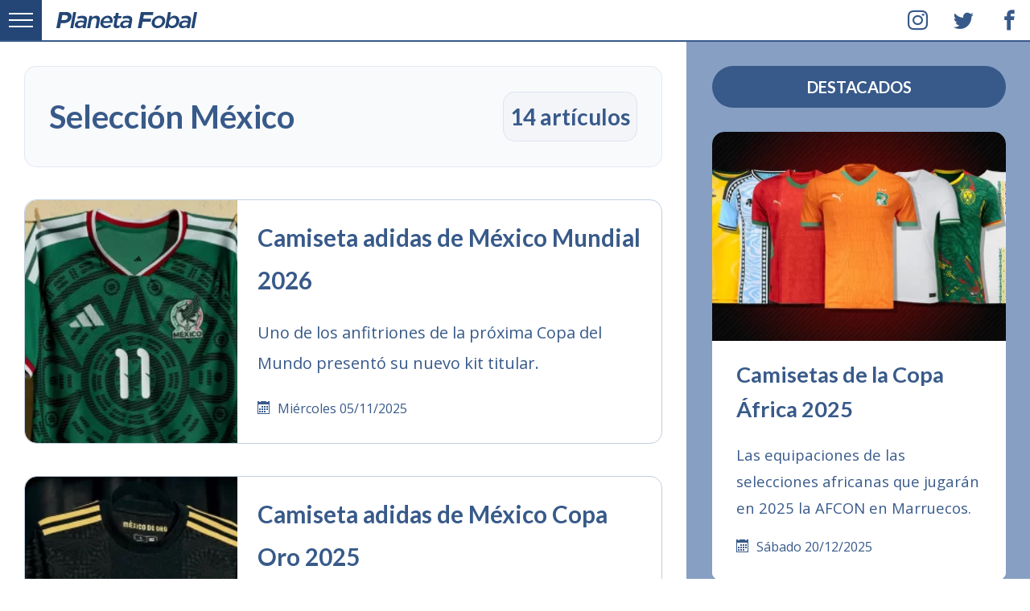

--- FILE ---
content_type: text/html; charset=UTF-8
request_url: https://planetafobal.com/tag/seleccion-mexico/
body_size: 12968
content:
<!DOCTYPE html><html lang="es" itemscope itemtype="http://schema.org/WebPage" class="no-js"><head><meta charset="UTF-8"><meta name="viewport" content="width=device-width,initial-scale=1"><title>Selección México | Planeta Fobal</title><link rel="preconnect" href="https://fonts.gstatic.com" crossorigin><link rel="preconnect" href="https://planetafobal.com"><link rel="preconnect" href="https://img.planetafobal.com"><link rel="dns-prefetch" href="https://apis.google.com"><link rel="dns-prefetch" href="https://ajax.googleapis.com"><link rel="dns-prefetch" href="https://adservice.google.com"><link rel="dns-prefetch" href="https://pagead2.googlesyndication.com"><link rel="dns-prefetch" href="https://www.googletagservices.com"><link rel="dns-prefetch" href="https://pubads.g.doubleclick.net"><link rel="dns-prefetch" href="https://stats.g.doubleclick.net"><link rel="dns-prefetch" href="https://tpc.googlesyndication.com"><meta name='robots' content='max-image-preview:large' /><link rel='dns-prefetch' href='//fonts.googleapis.com' /><style id='wp-img-auto-sizes-contain-inline-css' type='text/css'>img:is([sizes=auto i],[sizes^="auto," i]){contain-intrinsic-size:3000px 1500px}
/*# sourceURL=wp-img-auto-sizes-contain-inline-css */</style><style id='classic-theme-styles-inline-css' type='text/css'>/*! This file is auto-generated */
.wp-block-button__link{color:#fff;background-color:#32373c;border-radius:9999px;box-shadow:none;text-decoration:none;padding:calc(.667em + 2px) calc(1.333em + 2px);font-size:1.125em}.wp-block-file__button{background:#32373c;color:#fff;text-decoration:none}
/*# sourceURL=/wp-includes/css/classic-themes.min.css */</style><link rel='preload' as='style' onload="this.onload=null;this.rel='stylesheet'" id='pf6-base-style-css' href='https://planetafobal.com/wp-content/themes/v7/01.css' type='text/css' media='all' /><link rel='stylesheet' id='pf6-archive-style-css' href='https://planetafobal.com/wp-content/themes/v7/05.css' type='text/css' media='all' /><link rel='preload' as='style' onload="this.onload=null;this.rel='stylesheet'" id='pf6-google-fonts-css' href='https://fonts.googleapis.com/css?family=Open%20Sans:400,700|Lato:400,700&#038;subset=latin&#038;display=swap' type='text/css' media='all' /> <noscript><link rel="stylesheet" href="https://fonts.googleapis.com/css?family=Open%20Sans:400,700|Lato:400,700&subset=latin&display=swap"></noscript><script type="text/javascript" src="https://planetafobal.com/wp-includes/js/jquery/jquery.min.js" id="jquery-core-js"></script> <script type="text/javascript" src="https://planetafobal.com/wp-includes/js/jquery/jquery-migrate.min.js" id="jquery-migrate-js"></script> <script type="text/javascript" src="https://planetafobal.com/wp-content/plugins/wp-hide-post/public/js/wp-hide-post-public.js" id="wp-hide-post-js"></script> <link rel="icon" href="https://img.planetafobal.com/2016/02/cropped-planetafobal-i-65x65.png" sizes="32x32" /><link rel="icon" href="https://img.planetafobal.com/2016/02/cropped-planetafobal-i.png" sizes="192x192" /><link rel="apple-touch-icon" href="https://img.planetafobal.com/2016/02/cropped-planetafobal-i-180x180.png" /><meta name="msapplication-TileImage" content="https://img.planetafobal.com/2016/02/cropped-planetafobal-i.png" /><style>html{line-height:1.15;-webkit-text-size-adjust:100%}body{margin:0}main{display:block}h1{font-size:2em;margin:.67em 0}hr{box-sizing:content-box;height:0;overflow:visible}pre{font-family:monospace,monospace;font-size:1em}a{background-color:transparent}abbr[title]{border-bottom:0;text-decoration:underline;text-decoration:underline dotted}b,strong{font-weight:bolder}code,kbd,samp{font-family:monospace,monospace;font-size:1em}small{font-size:80%}sub,sup{font-size:75%;line-height:0;position:relative;vertical-align:baseline}sub{bottom:-0.25em}sup{top:-0.5em}img{border-style:none}button,input,optgroup,select,textarea{font-family:inherit;font-size:100%;line-height:1.15;margin:0}button,input{overflow:visible}button,select{text-transform:none}button,[type="button"],[type="reset"],[type="submit"]{-webkit-appearance:button}button::-moz-focus-inner,[type="button"]::-moz-focus-inner,[type="reset"]::-moz-focus-inner,[type="submit"]::-moz-focus-inner{border-style:none;padding:0}button:-moz-focusring,[type="button"]:-moz-focusring,[type="reset"]:-moz-focusring,[type="submit"]:-moz-focusring{outline:1px dotted ButtonText}fieldset{padding:.35em .75em .625em}legend{box-sizing:border-box;color:inherit;display:table;max-width:100%;padding:0;white-space:normal}progress{vertical-align:baseline}textarea{overflow:auto}[type="checkbox"],[type="radio"]{box-sizing:border-box;padding:0}[type="number"]::-webkit-inner-spin-button,[type="number"]::-webkit-outer-spin-button{height:auto}[type="search"]{-webkit-appearance:textfield;outline-offset:-2px}[type="search"]::-webkit-search-decoration{-webkit-appearance:none}::-webkit-file-upload-button{-webkit-appearance:button;font:inherit}details{display:block}summary{display:list-item}template{display:none}[hidden]{display:none}html{box-sizing:border-box;-ms-overflow-style:scrollbar}*,*::before,*::after{box-sizing:inherit}.container{width:100%;padding-right:15px;padding-left:15px;margin-right:auto;margin-left:auto}.row{display:-ms-flexbox;display:flex;-ms-flex-wrap:wrap;flex-wrap:wrap;margin-right:-15px;margin-left:-15px}.ngt{margin-right:0;margin-left:0}.ngt>.col,.ngt>[class*="col-"]{padding-right:0;padding-left:0}.col-1,.col-2,.col-3,.col-4,.col-5,.col-6,.col-7,.col-8,.col-9,.col-10,.col-11,.col-12,.col,.col-auto,.col-sm-1,.col-sm-2,.col-sm-3,.col-sm-4,.col-sm-5,.col-sm-6,.col-sm-7,.col-sm-8,.col-sm-9,.col-sm-10,.col-sm-11,.col-sm-12,.col-sm,.col-sm-auto,.col-md-1,.col-md-2,.col-md-3,.col-md-4,.col-md-5,.col-md-6,.col-md-7,.col-md-8,.col-md-9,.col-md-10,.col-md-11,.col-md-12,.col-md,.col-md-auto,.col-lg-1,.col-lg-2,.col-lg-3,.col-lg-4,.col-lg-5,.col-lg-6,.col-lg-7,.col-lg-8,.col-lg-9,.col-lg-10,.col-lg-11,.col-lg-12,.col-lg,.col-lg-auto,.col-xl-1,.col-xl-2,.col-xl-3,.col-xl-4,.col-xl-5,.col-xl-6,.col-xl-7,.col-xl-8,.col-xl-9,.col-xl-10,.col-xl-11,.col-xl-12,.col-xl,.col-xl-auto{position:relative;width:100%;padding-right:15px;padding-left:15px}.col{-ms-flex-preferred-size:0;flex-basis:0;-ms-flex-positive:1;flex-grow:1;max-width:100%}.col-auto{-ms-flex:0 0 auto;flex:0 0 auto;width:auto;max-width:100%}.col-1{-ms-flex:0 0 8.333333%;flex:0 0 8.333333%;max-width:8.333333%}.col-2{-ms-flex:0 0 16.666667%;flex:0 0 16.666667%;max-width:16.666667%}.col-3{-ms-flex:0 0 25%;flex:0 0 25%;max-width:25%}.col-4{-ms-flex:0 0 33.333333%;flex:0 0 33.333333%;max-width:33.333333%}.col-5{-ms-flex:0 0 41.666667%;flex:0 0 41.666667%;max-width:41.666667%}.col-6{-ms-flex:0 0 50%;flex:0 0 50%;max-width:50%}.col-7{-ms-flex:0 0 58.333333%;flex:0 0 58.333333%;max-width:58.333333%}.col-8{-ms-flex:0 0 66.666667%;flex:0 0 66.666667%;max-width:66.666667%}.col-9{-ms-flex:0 0 75%;flex:0 0 75%;max-width:75%}.col-10{-ms-flex:0 0 83.333333%;flex:0 0 83.333333%;max-width:83.333333%}.col-11{-ms-flex:0 0 91.666667%;flex:0 0 91.666667%;max-width:91.666667%}.col-12{-ms-flex:0 0 100%;flex:0 0 100%;max-width:100%}@media(min-width:576px){.col-sm{-ms-flex-preferred-size:0;flex-basis:0;-ms-flex-positive:1;flex-grow:1;max-width:100%}.col-sm-auto{-ms-flex:0 0 auto;flex:0 0 auto;width:auto;max-width:100%}.col-sm-1{-ms-flex:0 0 8.333333%;flex:0 0 8.333333%;max-width:8.333333%}.col-sm-2{-ms-flex:0 0 16.666667%;flex:0 0 16.666667%;max-width:16.666667%}.col-sm-3{-ms-flex:0 0 25%;flex:0 0 25%;max-width:25%}.col-sm-4{-ms-flex:0 0 33.333333%;flex:0 0 33.333333%;max-width:33.333333%}.col-sm-5{-ms-flex:0 0 41.666667%;flex:0 0 41.666667%;max-width:41.666667%}.col-sm-6{-ms-flex:0 0 50%;flex:0 0 50%;max-width:50%}.col-sm-7{-ms-flex:0 0 58.333333%;flex:0 0 58.333333%;max-width:58.333333%}.col-sm-8{-ms-flex:0 0 66.666667%;flex:0 0 66.666667%;max-width:66.666667%}.col-sm-9{-ms-flex:0 0 75%;flex:0 0 75%;max-width:75%}.col-sm-10{-ms-flex:0 0 83.333333%;flex:0 0 83.333333%;max-width:83.333333%}.col-sm-11{-ms-flex:0 0 91.666667%;flex:0 0 91.666667%;max-width:91.666667%}.col-sm-12{-ms-flex:0 0 100%;flex:0 0 100%;max-width:100%}}@media(min-width:768px){.col-md{-ms-flex-preferred-size:0;flex-basis:0;-ms-flex-positive:1;flex-grow:1;max-width:100%}.col-md-auto{-ms-flex:0 0 auto;flex:0 0 auto;width:auto;max-width:100%}.col-md-1{-ms-flex:0 0 8.333333%;flex:0 0 8.333333%;max-width:8.333333%}.col-md-2{-ms-flex:0 0 16.666667%;flex:0 0 16.666667%;max-width:16.666667%}.col-md-3{-ms-flex:0 0 25%;flex:0 0 25%;max-width:25%}.col-md-4{-ms-flex:0 0 33.333333%;flex:0 0 33.333333%;max-width:33.333333%}.col-md-5{-ms-flex:0 0 41.666667%;flex:0 0 41.666667%;max-width:41.666667%}.col-md-6{-ms-flex:0 0 50%;flex:0 0 50%;max-width:50%}.col-md-7{-ms-flex:0 0 58.333333%;flex:0 0 58.333333%;max-width:58.333333%}.col-md-8{-ms-flex:0 0 66.666667%;flex:0 0 66.666667%;max-width:66.666667%}.col-md-9{-ms-flex:0 0 75%;flex:0 0 75%;max-width:75%}.col-md-10{-ms-flex:0 0 83.333333%;flex:0 0 83.333333%;max-width:83.333333%}.col-md-11{-ms-flex:0 0 91.666667%;flex:0 0 91.666667%;max-width:91.666667%}.col-md-12{-ms-flex:0 0 100%;flex:0 0 100%;max-width:100%}}@media(min-width:992px){.col-lg{-ms-flex-preferred-size:0;flex-basis:0;-ms-flex-positive:1;flex-grow:1;max-width:100%}.col-lg-auto{-ms-flex:0 0 auto;flex:0 0 auto;width:auto;max-width:100%}.col-lg-1{-ms-flex:0 0 8.333333%;flex:0 0 8.333333%;max-width:8.333333%}.col-lg-2{-ms-flex:0 0 16.666667%;flex:0 0 16.666667%;max-width:16.666667%}.col-lg-3{-ms-flex:0 0 25%;flex:0 0 25%;max-width:25%}.col-lg-4{-ms-flex:0 0 33.333333%;flex:0 0 33.333333%;max-width:33.333333%}.col-lg-5{-ms-flex:0 0 41.666667%;flex:0 0 41.666667%;max-width:41.666667%}.col-lg-6{-ms-flex:0 0 50%;flex:0 0 50%;max-width:50%}.col-lg-7{-ms-flex:0 0 58.333333%;flex:0 0 58.333333%;max-width:58.333333%}.col-lg-8{-ms-flex:0 0 66.666667%;flex:0 0 66.666667%;max-width:66.666667%}.col-lg-9{-ms-flex:0 0 75%;flex:0 0 75%;max-width:75%}.col-lg-10{-ms-flex:0 0 83.333333%;flex:0 0 83.333333%;max-width:83.333333%}.col-lg-11{-ms-flex:0 0 91.666667%;flex:0 0 91.666667%;max-width:91.666667%}.col-lg-12{-ms-flex:0 0 100%;flex:0 0 100%;max-width:100%}}@media(min-width:1200px){.pf51{height:520px}.col-xl{-ms-flex-preferred-size:0;flex-basis:0;-ms-flex-positive:1;flex-grow:1;max-width:100%}.col-xl-auto{-ms-flex:0 0 auto;flex:0 0 auto;width:auto;max-width:100%}.col-xl-1{-ms-flex:0 0 8.333333%;flex:0 0 8.333333%;max-width:8.333333%}.col-xl-2{-ms-flex:0 0 16.666667%;flex:0 0 16.666667%;max-width:16.666667%}.col-xl-3{-ms-flex:0 0 25%;flex:0 0 25%;max-width:25%}.col-xl-4{-ms-flex:0 0 33.333333%;flex:0 0 33.333333%;max-width:33.333333%}.col-xl-5{-ms-flex:0 0 41.666667%;flex:0 0 41.666667%;max-width:41.666667%}.col-xl-6{-ms-flex:0 0 50%;flex:0 0 50%;max-width:50%}.col-xl-7{-ms-flex:0 0 58.333333%;flex:0 0 58.333333%;max-width:58.333333%}.col-xl-8{-ms-flex:0 0 66.666667%;flex:0 0 66.666667%;max-width:66.666667%}.col-xl-9{-ms-flex:0 0 75%;flex:0 0 75%;max-width:75%}.col-xl-10{-ms-flex:0 0 83.333333%;flex:0 0 83.333333%;max-width:83.333333%}.col-xl-11{-ms-flex:0 0 91.666667%;flex:0 0 91.666667%;max-width:91.666667%}.col-xl-12{-ms-flex:0 0 100%;flex:0 0 100%;max-width:100%}}.eqa{display:-webkit-box;display:-webkit-flex;display:-ms-flexbox;display:flex;}@-webkit-keyframes fadeIn {from {opacity: 0;}to {opacity: 1;}}@keyframes fadeIn {from {opacity: 0;}to {opacity: 1;}}.pf48 {background-color: rgba(134,159,195,.5);height: 100%;max-height: 100%;}.pf48 img {height: 100% !important;object-fit: cover;}body,html {
color:#385a8a;
font:1rem/1.6 'Open Sans',Helvetica,Arial,sans-serif;margin:0;padding:0;-webkit-touch-callout:none;-webkit-user-select:none;-khtml-user-select:none;-moz-user-select:none;-ms-user-select:none;user-select:none;font-display:swap;}a, a:hover{color:#385a8a;text-decoration:none}a:visited{color:#456;text-decoration:none}::selection{background-color:#385a8a;color:#fff}hr{background-color:#eee;border:0;box-sizing:content-box;height:3px;overflow:visible;width:100%}h1,h2,h3,h4,h5,h6{font-family:Lato, Helvetica, Arial, sans-serif;margin:0 0 .5rem;font-display:swap}h1{font-size:2.5rem}h2{font-size:2rem}h3{font-size:1.75rem}h4{font-size:1.5rem}h5{font-size:1.25rem}h6{font-size:1rem}.pf00{height:auto;margin:0 auto;max-width:1920px;overflow:hidden;position:relative;width:100%}.pf00 figure{border:0;display:block;margin:0;overflow:hidden;padding:0;position:relative;width:100%}.pf00 img{background-size:100% 100%;display:block;height:auto;max-width:100%;position:relative;width:100%}.pf05{padding-top:82px}.pf06{background-color:rgba(134,159,195,1);box-sizing:border-box;overflow:hidden;padding:82px 30px 0}.pf06 .h-entry{margin-bottom:40px;overflow:hidden}.pf01{background-color:#fff;border-bottom:2px solid rgba(56,90,138,1)!important;box-sizing:border-box;height:52px;margin:0 auto;max-width:1920px;overflow:hidden;padding:0 0 0 70px;position:fixed;top:0;transition:top .3s;transition-delay:.5s;transition-duration:.2s;transition-property:top;transition-timing-function:ease;width:100%;z-index:99990}.pf02{background-color:#234676;height:52px;left:0;position:absolute;top:0;width:52px;z-index:9970;border-bottom-color:rgb(56,90,138)}.pf08{padding:0 30px}.pf10 .p-summary{display:none}.pf50{background-color:#fff;height:100%;padding:20px 30px 30px}.pf50 a:hover{border-bottom:2px solid rgba(56,90,138,.2)}.pf50 p{font-size:115%;hyphens:auto;line-height:1.8;word-wrap:break-word}.pf36{margin-bottom:40px;width:100%;border:1px solid rgba(134,159,195,.5);border-radius:15px;overflow:hidden}.pf38{height:100%}.pf39{background-color:#f8f8f8;height:100%;max-height:100%}.pf39 img{height:100% !important;object-fit:cover}.pf40{background-color:transparent;height:100%;left:0;top:0;width:100%;position:absolute;z-index:1}.pf49{font-size:1.7rem;margin:0}.pf44 h1,.pf44 h2,.pf44 h3,.pf44 h4,.pf44 h5,.pf44 h6{margin-top:0}.pf42{font-size:1.85rem;line-height:1.8;margin:0 0 20px}.pf44{height:100%;padding:20px 25px 30px}.icon-calendar{display:inline-block;width:25px;margin:0}.category .pf67{display:none}.pf43{font-size:1.25rem;hyphens:auto;line-height:1.9;margin:0 0 25px;word-wrap:break-word}.pf80{display:block;margin:20px 0 0;text-transform:capitalize}.pf04{position:absolute;height:52px;right:0;top:0;width:166px}.pf47{border-color:rgba(56,90,138,.2);border-radius:15px;border-style:solid;border-width:0 0 5px;overflow:hidden}.pf04 span{width:52px;float:left;line-height:52px;text-align:center;padding:0;margin-left:5px;font-size:25px;border-bottom:2px solid #fff}.pf04 a{display:block;color:#385a8a;text-align:center}.pf04 span:hover{background-color:rgba(56,90,138,.08);line-height:52px}.pf04 i{margin:0!important}.pf04 span:first-child{margin-left:0}.pf78{top:-54px !important}.pf03{align-items:center;display:flex;float:left;height:52px;justify-content:left;margin:0;overflow:hidden;padding:0;width:100%}.pf03 a{display:block;padding-top:5px}img[data-lazy-src]{background-color:#fff;filter:blur(10px);-webkit-filter:blur(10px);opacity:0.3}img.lazy-loaded{filter:blur(0) !important;-webkit-filter:blur(0) !important;opacity:1;transition:opacity .3s,-webkit-filter .3s;-webkit-transition:opacity .3s,-webkit-filter .3s}.pf41{display:block;position:relative;height:100%;padding-bottom:71.37%}.pf41 img{position:absolute;top:0;left:0;width:100%;height:100%}@media(min-width:1200px){.pf06{border-color:rgba(134,159,195,.2);border-style:solid;border-width:0 0 0 2px}.pf39{border-top-left-radius:15px;border-bottom-left-radius:15px}}@media(max-width:1200px){.pf06{padding-top:40px}}@media(max-width:480px){.container{padding:0}.pf43{font-size:1.1rem}.pf42{font-size:1.5rem}.pf49{font-size:1.5rem}.pf50{padding:20px}.pf67, .pf04 {display:none;}}.pf-display-1{font-size:1.8rem}.pf-display-2{font-size:2.1rem}.pf-display-3{font-size:2.4rem}.pf-display-4{font-size:2.7rem}.pf-display-5{font-size:3rem}.pf14{font-size:3.3rem}.brd{border-radius:99999px;padding:9px 12px}.pf33{background-color:#385a8a;color:#fff;padding:50px 35px;text-align:center;width:100%}.pf34{margin-right:15px;padding:0;border-radius:9999px}.pf35{padding:0;margin:0 15px}.pf33 a{background-color:#314f79;padding:10px 20px;margin:0;border-radius:9999px;color:#eee;display:inline-block}.pf33 a:hover{background-color:rgba(16,49,93,.5);color:#fff}.pf90 {margin-bottom: 30px;text-align: center;padding: 10px 15px;background-color: #385a8a;color: #fff;border-radius: 9999px;width: 100%;text-transform: uppercase;font-size:1.25rem;}.pf49{font-size:1.7rem;margin:0}.pf68{margin-top:20px !important;position:relative;width:100%;padding:0 !important;border:0 !important;background-color:#000}.pf68 .pf72{border-radius:9999px}.pf68 .pf77{padding:0 !important;border-radius:9999px}.pf68:hover{background-color:transparent !important}.pf68 form{padding:0;width:100%}.pf69{box-sizing:border-box;margin:0;position:relative;width:100%;border-radius:9999px;border:2px solid rgba(134,159,195,.7);padding:30px 20px;font-size:1.3rem;height:50px;background-color:rgba(134,159,195,.1);outline:0}.pf69:focus{border-color:#456;background-color:#fff}.pf70{background-color:transparent;border-radius:50%;border-width:0;cursor:pointer;height:40px;line-height:40px;position:absolute;right:13px;text-align:center;top:10px;z-index:7;width:40px;outline:0}.pf71{background-color:#385a8a;border-radius:50%;border-width:0;color:#fff;cursor:pointer;height:40px;line-height:40px !important;position:absolute;right:13px;text-align:center;top:12px;width:40px;z-index:6}.pf68:hover .pf71{background-color:#516f99;color:#fff}.pf50{background-color:#fff;height:100%;padding:20px 30px 30px}.pf50 a:hover{border-bottom:2px solid rgba(56,90,138,.2)}.pf50 p{font-size:115%;hyphens:auto;line-height:1.8;word-wrap:break-word}.pf80{display:block;margin:20px 0 0;text-transform:capitalize}.pf48{background-color:rgba(134,159,195,.5);height:100%;max-height:100%}.pf48 img{height:100% !important;object-fit:cover}.pf67{background-color:#516f99;margin:0;text-transform:uppercase;visibility:hidden;z-index:30}.pf06 .pf67{bottom:10px;position:absolute;right:10px}.pf06 .pf67 a{color:#fff}.pf06 .h-entry:hover .pf67{visibility:visible}.pf24{background-color:#385a8a;border-radius:50%;bottom:80px;box-sizing:border-box;color:#fff;cursor:pointer;display:block;font-size:45px;opacity:0;padding:2px;position:fixed;outline:0;right:20px;text-align:center;transform:translateY(100%);transition:opacity .3s,visibility 0;transition-delay:0;transition-duration:2s;transition-property:transform,-webkit-transform;transition-timing-function:ease-out,ease-out;visibility:hidden;z-index:50}.pf24.pf66,.pf24.pf65,.no-touch .pf24:hover{opacity:1;transition:opacity .3s,visibility 0}.pf24.pf65{opacity:1;visibility:visible}.pf24.pf66{opacity:.5}.pf24:hover,.no-touch .pf24:hover{opacity:1}.pf73{animation:fadeIn 2s linear 12s both;-webkit-animation:fadeIn 2s linear 12s both;animation-delay:10s;-webkit-animation-delay:10s;background-color:#10315d;color:#eee;left:0;overflow:hidden;padding:20px;position:absolute;top:0;width:100%;z-index:99999990}.pf73 a{color:#fff}.pf75{background-color:rgba(134,159,195,0);border-color:rgba(134,159,195,.8);border-style:solid;border-width:1px;margin-right:15px}.pf75:hover{border-color:#fff}.pf74{margin-right:15px;padding:8px 0}@-webkit-keyframes fadeIn{from{opacity:0}to{opacity:1}}@keyframes fadeIn{from{opacity:0}to{opacity:1}}.no-js .lazy-hidden,.no-js .pf09,.no-js [class^="icon-"],.no-js [class*=" icon-"],.js .pf12{display:none !important}.no-js .pf12{background-color:#f8d7da;border-color:#f5c6cb;border-style:solid;border-width:2px 0 0;bottom:0;color:#721c24;font-size:120%;height:100px;left:0;line-height:100px;padding:0;position:fixed;text-align:center;width:100%;z-index:99999}@media(min-width:1200px){.pf48{border-top-left-radius:15px;border-top-right-radius:15px}.pf39{border-top-left-radius:15px;border-bottom-left-radius:15px}}@media(max-width:800px){.pf73{font-size:90%;padding:12px 15px}.pf74{display:block;margin:0 0 10px;padding:0;width:100%}.pf75{display:inline-block;font-size:85%}.pf73 a{display:block}.no-js .pf12{font-size:100%;height:auto;line-height:1.8;padding:10px}}@media(max-width:480px){.pf73{border-bottom:2px solid rgba(134,159,195,.8);font-size:100%;padding:20px 15px !important}.pf33{text-align:left;padding:35px 15px}.pf34{display:block}.pf35{display:block;text-align:left;margin:20px 0}.pf35:last-child{margin-bottom:0}.pf49{font-size:1.5rem}.pf06 .h-entry{margin-bottom:30px}.pf06{padding-top:30px}.pf50{padding:20px}}</style><script async src="https://pagead2.googlesyndication.com/pagead/js/adsbygoogle.js?client=ca-pub-3869963887536399"
     crossorigin="anonymous"></script><script async src="https://www.googletagmanager.com/gtag/js?id=G-GSHY2J8HMK"></script> <script>window.dataLayer = window.dataLayer || [];
  function gtag(){dataLayer.push(arguments);}
  gtag('js', new Date());
  gtag('config', 'G-GSHY2J8HMK');</script><meta name="yandex-verification" content="641ff8707884283e" /><style id='global-styles-inline-css' type='text/css'>:root{--wp--preset--aspect-ratio--square: 1;--wp--preset--aspect-ratio--4-3: 4/3;--wp--preset--aspect-ratio--3-4: 3/4;--wp--preset--aspect-ratio--3-2: 3/2;--wp--preset--aspect-ratio--2-3: 2/3;--wp--preset--aspect-ratio--16-9: 16/9;--wp--preset--aspect-ratio--9-16: 9/16;--wp--preset--color--black: #000000;--wp--preset--color--cyan-bluish-gray: #abb8c3;--wp--preset--color--white: #ffffff;--wp--preset--color--pale-pink: #f78da7;--wp--preset--color--vivid-red: #cf2e2e;--wp--preset--color--luminous-vivid-orange: #ff6900;--wp--preset--color--luminous-vivid-amber: #fcb900;--wp--preset--color--light-green-cyan: #7bdcb5;--wp--preset--color--vivid-green-cyan: #00d084;--wp--preset--color--pale-cyan-blue: #8ed1fc;--wp--preset--color--vivid-cyan-blue: #0693e3;--wp--preset--color--vivid-purple: #9b51e0;--wp--preset--gradient--vivid-cyan-blue-to-vivid-purple: linear-gradient(135deg,rgb(6,147,227) 0%,rgb(155,81,224) 100%);--wp--preset--gradient--light-green-cyan-to-vivid-green-cyan: linear-gradient(135deg,rgb(122,220,180) 0%,rgb(0,208,130) 100%);--wp--preset--gradient--luminous-vivid-amber-to-luminous-vivid-orange: linear-gradient(135deg,rgb(252,185,0) 0%,rgb(255,105,0) 100%);--wp--preset--gradient--luminous-vivid-orange-to-vivid-red: linear-gradient(135deg,rgb(255,105,0) 0%,rgb(207,46,46) 100%);--wp--preset--gradient--very-light-gray-to-cyan-bluish-gray: linear-gradient(135deg,rgb(238,238,238) 0%,rgb(169,184,195) 100%);--wp--preset--gradient--cool-to-warm-spectrum: linear-gradient(135deg,rgb(74,234,220) 0%,rgb(151,120,209) 20%,rgb(207,42,186) 40%,rgb(238,44,130) 60%,rgb(251,105,98) 80%,rgb(254,248,76) 100%);--wp--preset--gradient--blush-light-purple: linear-gradient(135deg,rgb(255,206,236) 0%,rgb(152,150,240) 100%);--wp--preset--gradient--blush-bordeaux: linear-gradient(135deg,rgb(254,205,165) 0%,rgb(254,45,45) 50%,rgb(107,0,62) 100%);--wp--preset--gradient--luminous-dusk: linear-gradient(135deg,rgb(255,203,112) 0%,rgb(199,81,192) 50%,rgb(65,88,208) 100%);--wp--preset--gradient--pale-ocean: linear-gradient(135deg,rgb(255,245,203) 0%,rgb(182,227,212) 50%,rgb(51,167,181) 100%);--wp--preset--gradient--electric-grass: linear-gradient(135deg,rgb(202,248,128) 0%,rgb(113,206,126) 100%);--wp--preset--gradient--midnight: linear-gradient(135deg,rgb(2,3,129) 0%,rgb(40,116,252) 100%);--wp--preset--font-size--small: 13px;--wp--preset--font-size--medium: 20px;--wp--preset--font-size--large: 36px;--wp--preset--font-size--x-large: 42px;--wp--preset--spacing--20: 0.44rem;--wp--preset--spacing--30: 0.67rem;--wp--preset--spacing--40: 1rem;--wp--preset--spacing--50: 1.5rem;--wp--preset--spacing--60: 2.25rem;--wp--preset--spacing--70: 3.38rem;--wp--preset--spacing--80: 5.06rem;--wp--preset--shadow--natural: 6px 6px 9px rgba(0, 0, 0, 0.2);--wp--preset--shadow--deep: 12px 12px 50px rgba(0, 0, 0, 0.4);--wp--preset--shadow--sharp: 6px 6px 0px rgba(0, 0, 0, 0.2);--wp--preset--shadow--outlined: 6px 6px 0px -3px rgb(255, 255, 255), 6px 6px rgb(0, 0, 0);--wp--preset--shadow--crisp: 6px 6px 0px rgb(0, 0, 0);}:where(.is-layout-flex){gap: 0.5em;}:where(.is-layout-grid){gap: 0.5em;}body .is-layout-flex{display: flex;}.is-layout-flex{flex-wrap: wrap;align-items: center;}.is-layout-flex > :is(*, div){margin: 0;}body .is-layout-grid{display: grid;}.is-layout-grid > :is(*, div){margin: 0;}:where(.wp-block-columns.is-layout-flex){gap: 2em;}:where(.wp-block-columns.is-layout-grid){gap: 2em;}:where(.wp-block-post-template.is-layout-flex){gap: 1.25em;}:where(.wp-block-post-template.is-layout-grid){gap: 1.25em;}.has-black-color{color: var(--wp--preset--color--black) !important;}.has-cyan-bluish-gray-color{color: var(--wp--preset--color--cyan-bluish-gray) !important;}.has-white-color{color: var(--wp--preset--color--white) !important;}.has-pale-pink-color{color: var(--wp--preset--color--pale-pink) !important;}.has-vivid-red-color{color: var(--wp--preset--color--vivid-red) !important;}.has-luminous-vivid-orange-color{color: var(--wp--preset--color--luminous-vivid-orange) !important;}.has-luminous-vivid-amber-color{color: var(--wp--preset--color--luminous-vivid-amber) !important;}.has-light-green-cyan-color{color: var(--wp--preset--color--light-green-cyan) !important;}.has-vivid-green-cyan-color{color: var(--wp--preset--color--vivid-green-cyan) !important;}.has-pale-cyan-blue-color{color: var(--wp--preset--color--pale-cyan-blue) !important;}.has-vivid-cyan-blue-color{color: var(--wp--preset--color--vivid-cyan-blue) !important;}.has-vivid-purple-color{color: var(--wp--preset--color--vivid-purple) !important;}.has-black-background-color{background-color: var(--wp--preset--color--black) !important;}.has-cyan-bluish-gray-background-color{background-color: var(--wp--preset--color--cyan-bluish-gray) !important;}.has-white-background-color{background-color: var(--wp--preset--color--white) !important;}.has-pale-pink-background-color{background-color: var(--wp--preset--color--pale-pink) !important;}.has-vivid-red-background-color{background-color: var(--wp--preset--color--vivid-red) !important;}.has-luminous-vivid-orange-background-color{background-color: var(--wp--preset--color--luminous-vivid-orange) !important;}.has-luminous-vivid-amber-background-color{background-color: var(--wp--preset--color--luminous-vivid-amber) !important;}.has-light-green-cyan-background-color{background-color: var(--wp--preset--color--light-green-cyan) !important;}.has-vivid-green-cyan-background-color{background-color: var(--wp--preset--color--vivid-green-cyan) !important;}.has-pale-cyan-blue-background-color{background-color: var(--wp--preset--color--pale-cyan-blue) !important;}.has-vivid-cyan-blue-background-color{background-color: var(--wp--preset--color--vivid-cyan-blue) !important;}.has-vivid-purple-background-color{background-color: var(--wp--preset--color--vivid-purple) !important;}.has-black-border-color{border-color: var(--wp--preset--color--black) !important;}.has-cyan-bluish-gray-border-color{border-color: var(--wp--preset--color--cyan-bluish-gray) !important;}.has-white-border-color{border-color: var(--wp--preset--color--white) !important;}.has-pale-pink-border-color{border-color: var(--wp--preset--color--pale-pink) !important;}.has-vivid-red-border-color{border-color: var(--wp--preset--color--vivid-red) !important;}.has-luminous-vivid-orange-border-color{border-color: var(--wp--preset--color--luminous-vivid-orange) !important;}.has-luminous-vivid-amber-border-color{border-color: var(--wp--preset--color--luminous-vivid-amber) !important;}.has-light-green-cyan-border-color{border-color: var(--wp--preset--color--light-green-cyan) !important;}.has-vivid-green-cyan-border-color{border-color: var(--wp--preset--color--vivid-green-cyan) !important;}.has-pale-cyan-blue-border-color{border-color: var(--wp--preset--color--pale-cyan-blue) !important;}.has-vivid-cyan-blue-border-color{border-color: var(--wp--preset--color--vivid-cyan-blue) !important;}.has-vivid-purple-border-color{border-color: var(--wp--preset--color--vivid-purple) !important;}.has-vivid-cyan-blue-to-vivid-purple-gradient-background{background: var(--wp--preset--gradient--vivid-cyan-blue-to-vivid-purple) !important;}.has-light-green-cyan-to-vivid-green-cyan-gradient-background{background: var(--wp--preset--gradient--light-green-cyan-to-vivid-green-cyan) !important;}.has-luminous-vivid-amber-to-luminous-vivid-orange-gradient-background{background: var(--wp--preset--gradient--luminous-vivid-amber-to-luminous-vivid-orange) !important;}.has-luminous-vivid-orange-to-vivid-red-gradient-background{background: var(--wp--preset--gradient--luminous-vivid-orange-to-vivid-red) !important;}.has-very-light-gray-to-cyan-bluish-gray-gradient-background{background: var(--wp--preset--gradient--very-light-gray-to-cyan-bluish-gray) !important;}.has-cool-to-warm-spectrum-gradient-background{background: var(--wp--preset--gradient--cool-to-warm-spectrum) !important;}.has-blush-light-purple-gradient-background{background: var(--wp--preset--gradient--blush-light-purple) !important;}.has-blush-bordeaux-gradient-background{background: var(--wp--preset--gradient--blush-bordeaux) !important;}.has-luminous-dusk-gradient-background{background: var(--wp--preset--gradient--luminous-dusk) !important;}.has-pale-ocean-gradient-background{background: var(--wp--preset--gradient--pale-ocean) !important;}.has-electric-grass-gradient-background{background: var(--wp--preset--gradient--electric-grass) !important;}.has-midnight-gradient-background{background: var(--wp--preset--gradient--midnight) !important;}.has-small-font-size{font-size: var(--wp--preset--font-size--small) !important;}.has-medium-font-size{font-size: var(--wp--preset--font-size--medium) !important;}.has-large-font-size{font-size: var(--wp--preset--font-size--large) !important;}.has-x-large-font-size{font-size: var(--wp--preset--font-size--x-large) !important;}
/*# sourceURL=global-styles-inline-css */</style></head><body class="archive tag tag-seleccion-mexico tag-590 wp-theme-v7"><div class="pf00"><header class="pf01"><i class="pf02"></i><div class="pf03"><a href="https://planetafobal.com" title="Planeta Fobal"><svg xmlns="http://www.w3.org/2000/svg" width="175" height="20.563" viewBox="0 16.437 175 20.563"><path fill="#234676" d="M149.025 26.979c-.121-.615-.344-1.138-.662-1.567a3.18 3.18 0 0 0-1.21-.996 3.8 3.8 0 0 0-1.636-.352c-.6 0-1.191.117-1.775.352a5.256 5.256 0 0 0-1.604 1.012 6.319 6.319 0 0 0-1.986 3.611c-.137.763-.139 1.445-.006 2.049.132.604.363 1.126.689 1.566.326.439.74.775 1.239 1.01a3.843 3.843 0 0 0 1.65.35c.6 0 1.187-.117 1.761-.35a5.27 5.27 0 0 0 1.572-.996c.492-.45.906-.979 1.226-1.564a6.66 6.66 0 0 0 .722-2.064c.134-.762.141-1.45.02-2.061zm2.391 5.446a9.843 9.843 0 0 1-2.063 2.506 8.497 8.497 0 0 1-2.597 1.547 7.858 7.858 0 0 1-2.777.522c-1.271 0-2.28-.267-3.023-.797-.746-.531-1.331-1.147-1.752-1.848l-.423 2.562h-3.627l3.713-20.479h3.625l-1.329 7.455a9.926 9.926 0 0 1 2.462-2.002c.933-.541 2.021-.813 3.265-.813.915 0 1.766.175 2.562.521a5.229 5.229 0 0 1 2.011 1.551c.546.685.934 1.518 1.166 2.502.229.985.229 2.114.002 3.386-.235 1.277-.638 2.405-1.215 3.387zM14.258 23.498c.181-1.009-.017-1.772-.593-2.295-.577-.524-1.446-.786-2.608-.786H7.479l-1.122 6.217h3.667c1.161 0 2.116-.295 2.865-.883.748-.592 1.2-1.323 1.358-2.196l.011-.057zm3.338 3.096a8.28 8.28 0 0 1-2.199 2.228 9.63 9.63 0 0 1-2.915 1.346 12.493 12.493 0 0 1-3.364.446H5.642l-1.174 6.303H0l3.727-20.479h8.443c1.24 0 2.316.17 3.229.506.914.338 1.653.817 2.222 1.434a4.936 4.936 0 0 1 1.166 2.214c.208.858.22 1.81.033 2.849l-.011.06c-.214 1.174-.617 2.205-1.213 3.093zm16.491 3.555a7.892 7.892 0 0 0-1.516-.436 10.08 10.08 0 0 0-1.915-.178c-1.112 0-2.019.215-2.72.643-.701.429-1.123 1.04-1.266 1.834l-.01.061c-.134.737.053 1.301.559 1.69.507.388 1.177.583 2.016.583a5.836 5.836 0 0 0 1.666-.234 5.13 5.13 0 0 0 1.42-.654 3.903 3.903 0 0 0 1.048-1.02c.276-.398.458-.841.546-1.327l.172-.962zm-1.341 6.768l.423-2.134a8.559 8.559 0 0 1-2.31 1.575c-.898.43-1.935.642-3.108.642a6.786 6.786 0 0 1-2.06-.304c-.629-.204-1.157-.501-1.583-.896a3.5 3.5 0 0 1-.937-1.479c-.197-.587-.228-1.27-.089-2.042l.013-.061c.149-.826.435-1.553.858-2.17a5.548 5.548 0 0 1 1.58-1.537 7.229 7.229 0 0 1 2.155-.911 10.499 10.499 0 0 1 2.558-.304c.936 0 1.72.059 2.354.168.632.115 1.236.264 1.806.452l.067-.37c.19-1.051.005-1.854-.552-2.406s-1.453-.831-2.688-.831c-.883 0-1.685.086-2.401.261-.752.182-1.49.414-2.213.691l-.464-2.82a19.947 19.947 0 0 1 2.816-.936c.943-.23 2.052-.349 3.328-.349 2.316 0 3.938.564 4.865 1.692.927 1.129 1.208 2.715.84 4.758l-1.714 9.305h-3.543l-.001.006zm9.166 0h-3.624l2.832-15.504h3.623l-.432 2.4c.319-.371.659-.721 1.018-1.043.37-.331.773-.622 1.205-.867a6.607 6.607 0 0 1 1.42-.604 5.874 5.874 0 0 1 1.657-.221c1.745 0 3.001.533 3.761 1.594.762 1.06.98 2.486.658 4.279l-1.833 9.965h-3.625l1.641-8.889c.213-1.189.096-2.105-.352-2.749-.449-.645-1.19-.964-2.223-.964-1.014 0-1.897.33-2.647.994-.751.664-1.234 1.589-1.447 2.777l-1.547 8.583-.085.249zm24.63-8.956a5.52 5.52 0 0 0-.096-1.591 3.26 3.26 0 0 0-.563-1.287 2.96 2.96 0 0 0-1.035-.863c-.424-.212-.928-.32-1.517-.32-1.098 0-2.072.375-2.924 1.125-.85.752-1.464 1.732-1.838 2.938l7.973-.002zm-7.353 5.217c.682.668 1.604 1.004 2.761 1.004.882 0 1.674-.154 2.376-.462.702-.307 1.423-.76 2.158-1.355l1.76 1.817a10.991 10.991 0 0 1-3.032 2.05c-1.12.511-2.399.768-3.827.768-1.118 0-2.129-.192-3.031-.579a5.933 5.933 0 0 1-2.239-1.619c-.593-.691-1.005-1.525-1.242-2.499-.237-.972-.249-2.056-.032-3.25a9.627 9.627 0 0 1 1.117-3.091 10.004 10.004 0 0 1 2.027-2.529 9.712 9.712 0 0 1 2.707-1.717 8.05 8.05 0 0 1 3.174-.639c1.236 0 2.279.225 3.131.666.851.445 1.518 1.044 2 1.795.482.753.789 1.633.922 2.634a10.243 10.243 0 0 1-.097 3.155 9.713 9.713 0 0 1-.231.956h-11.41c-.013 1.262.324 2.226 1.008 2.895zm15.828-1.234c-.121.677-.042 1.159.236 1.457.278.299.723.448 1.332.448.765 0 1.53-.161 2.294-.479l-.515 2.851a7.449 7.449 0 0 1-1.547.578 7.522 7.522 0 0 1-1.8.2 6.365 6.365 0 0 1-1.768-.231 2.997 2.997 0 0 1-1.317-.753c-.348-.346-.579-.805-.698-1.373-.117-.566-.099-1.276.055-2.124l1.449-8.04h-1.97l.537-2.983h1.971l.747-4.148h3.623l-.747 4.148h4.178l-.538 2.983H76.36l-1.343 7.466zm15.292-1.795a7.892 7.892 0 0 0-1.516-.436c-.632-.12-1.273-.18-1.915-.178-1.111 0-2.021.215-2.721.643-.7.429-1.122 1.04-1.266 1.834l-.009.061c-.136.737.052 1.301.557 1.69.507.388 1.178.583 2.017.583a5.836 5.836 0 0 0 1.666-.234 5.216 5.216 0 0 0 1.42-.654 3.818 3.818 0 0 0 1.046-1.02c.275-.396.463-.851.547-1.327l.174-.962zm-1.342 6.768l.424-2.134a8.584 8.584 0 0 1-2.312 1.575c-.898.43-1.935.642-3.109.642a6.782 6.782 0 0 1-2.058-.304c-.63-.204-1.158-.501-1.584-.896a3.5 3.5 0 0 1-.937-1.479c-.199-.587-.229-1.27-.087-2.042l.01-.061c.151-.826.438-1.553.86-2.17a5.535 5.535 0 0 1 1.58-1.537 7.218 7.218 0 0 1 2.153-.911 10.51 10.51 0 0 1 2.56-.304c.934 0 1.718.059 2.352.168a13.69 13.69 0 0 1 1.808.452l.066-.37c.189-1.051.004-1.854-.552-2.406-.558-.553-1.452-.831-2.689-.831a10.235 10.235 0 0 0-2.398.261c-.752.182-1.49.414-2.213.691l-.465-2.82a19.904 19.904 0 0 1 2.816-.936c.943-.23 2.054-.349 3.329-.349 2.313 0 3.936.564 4.863 1.692.929 1.129 1.207 2.715.838 4.758l-1.715 9.305h-3.54v.006zm19.824-16.5l-.789 4.396h9.822l-.715 3.979h-9.826l-1.502 8.125h-4.469l3.728-20.479h15.617l-.718 3.979h-11.148zm22.778 6.723a4.059 4.059 0 0 0-.69-1.596 3.528 3.528 0 0 0-1.291-1.084c-.525-.262-1.139-.395-1.84-.395a5.02 5.02 0 0 0-1.979.395 5.748 5.748 0 0 0-1.665 1.07c-.49.449-.9.979-1.214 1.564a6.44 6.44 0 0 0-.666 1.918 5.235 5.235 0 0 0-.002 1.945c.121.613.352 1.148.689 1.598.342.45.785.816 1.295 1.064.525.267 1.129.396 1.81.396a5.02 5.02 0 0 0 2.009-.396 5.8 5.8 0 0 0 2.879-2.633c.322-.6.547-1.247.667-1.916a5.053 5.053 0 0 0-.002-1.93zm2.446 4.976a10.402 10.402 0 0 1-5.146 4.248 9.55 9.55 0 0 1-3.448.636c-1.181 0-2.239-.208-3.177-.62-.938-.416-1.711-.983-2.318-1.707a6.202 6.202 0 0 1-1.272-2.513c-.241-.954-.261-1.98-.063-3.077a8.932 8.932 0 0 1 1.192-3.107 10.354 10.354 0 0 1 5.132-4.26 9.443 9.443 0 0 1 3.434-.639c1.198 0 2.268.208 3.207.624.938.415 1.711.981 2.316 1.703a6.213 6.213 0 0 1 1.272 2.527c.239.965.258 1.995.06 3.093a8.845 8.845 0 0 1-1.189 3.092zm29.348-1.967a7.892 7.892 0 0 0-1.516-.436c-.632-.12-1.271-.18-1.916-.178-1.109 0-2.018.215-2.718.643-.701.429-1.121 1.04-1.266 1.834l-.009.061c-.135.737.053 1.301.557 1.69.506.388 1.178.583 2.018.583.586 0 1.14-.078 1.666-.234a5.214 5.214 0 0 0 1.42-.654 3.885 3.885 0 0 0 1.047-1.02c.275-.397.461-.852.547-1.327l.17-.962zm-1.341 6.768l.421-2.134a8.543 8.543 0 0 1-2.31 1.575c-.897.43-1.933.642-3.108.642a6.773 6.773 0 0 1-2.058-.304c-.63-.204-1.157-.501-1.585-.896a3.532 3.532 0 0 1-.938-1.479c-.195-.587-.225-1.27-.085-2.042l.01-.061c.151-.826.436-1.553.86-2.17a5.548 5.548 0 0 1 1.58-1.537 7.202 7.202 0 0 1 2.154-.911 10.499 10.499 0 0 1 2.558-.304c.935 0 1.72.059 2.353.168.612.107 1.215.26 1.807.452l.068-.37c.189-1.051.005-1.854-.553-2.406-.556-.553-1.452-.831-2.688-.831-.884 0-1.682.086-2.4.261-.751.182-1.491.414-2.213.691l-.463-2.82a19.934 19.934 0 0 1 2.815-.936c.943-.23 2.054-.349 3.325-.349 2.318 0 3.939.564 4.866 1.692.927 1.129 1.206 2.715.84 4.758l-1.716 9.305h-3.541l.001.006zm-144.679 0l3.711-20.479h3.624l-3.711 20.479h-3.624zm150.346.064l3.699-20.516H175l-3.697 20.516h-3.614z"/></svg></a></div><nav id="pf94" class="pf09"><ul id="menu-menu-1" class="menu"><li><a href="https://planetafobal.com/category/camisetas/">Camisetas</a></li><li><a href="https://planetafobal.com/notas/">Notas</a></li><li><a href="https://planetafobal.com/category/botines/">Botines</a></li><li><a href="/infografias/">Infografías</a></li><li><a href="https://planetafobal.com/contacto/">Contacto</a></li><li class="pf68"><form role="search" method="get" action="https://planetafobal.com/" class="pf72"> <input type="search" class="pf69" placeholder="Buscar" value="" name="s" required /> <input type="submit" value="" class="pf70" aria-label="Buscador" title="Buscar" /> <i class="icon-search pf71"></i></form></li><li class="pf-desc"><strong>Planeta Fobal 2026</strong><em>Noticias sobre camisetas de fútbol, botines, publicidades</em></li></ul></nav><div class="pf04"><span><a href="https://instagram.com/planetafobal" target="_blank" rel="noopener" title="Instagram @planetafobal"><i class="icon-instagram"></i></a></span><span><a href="https://twitter.com/planetafobal" target="_blank" rel="noopener" title="Twitter @planetafobal"><i class="icon-twitter"></i></a></span><span><a href="https://facebook.com/planetafobal" target="_blank" rel="noopener" title="Facebook @planetafobal"><i class="icon-facebook"></i></a></span></div></header><div class="container"><div class="row eqa"><div class="pf05 col-12 col-xl-8"><div class="row pf18 ngt"><div class="pf20"><h1 class="pf21"> <strong>Selección México</strong> <span class="pf22">14 artículos</span></h1></div></div><div class="pf08 row eqa"><article id="post-92524" class="h-entry pf36 row eqa ngt"><div class="col-sm-12 col-md-4 col-lg-4 col-xl-4"><div class="pf38"><figure class="u-photo pf39"><span class="pf40"></span><div class="pf41"><img class="lazy lazy-hidden" width="350" height="250" src="[data-uri]" data-lazy-type="image" data-lazy-src="https://img.planetafobal.com/2025/11/mexico-adidas-national-teams-kits-2026-27-iul-350x250.webp"  alt="Camiseta adidas de México Mundial 2026" decoding="async" fetchpriority="high" data-lazy-srcset="https://img.planetafobal.com/2025/11/mexico-adidas-national-teams-kits-2026-27-iul-350x250.webp 350w, https://img.planetafobal.com/2025/11/mexico-adidas-national-teams-kits-2026-27-iul-600x429.webp 600w, https://img.planetafobal.com/2025/11/mexico-adidas-national-teams-kits-2026-27-iul-768x549.webp 768w, https://img.planetafobal.com/2025/11/mexico-adidas-national-teams-kits-2026-27-iul-1024x731.webp 1024w, https://img.planetafobal.com/2025/11/mexico-adidas-national-teams-kits-2026-27-iul-800x571.webp 800w, https://img.planetafobal.com/2025/11/mexico-adidas-national-teams-kits-2026-27-iul-490x350.webp 490w, https://img.planetafobal.com/2025/11/mexico-adidas-national-teams-kits-2026-27-iul-65x46.webp 65w, https://img.planetafobal.com/2025/11/mexico-adidas-national-teams-kits-2026-27-iul.webp 1211w" data-lazy-sizes="(max-width: 350px) 100vw, 350px" /><noscript><img width="350" height="250" src="https://img.planetafobal.com/2025/11/mexico-adidas-national-teams-kits-2026-27-iul-350x250.webp"  alt="Camiseta adidas de México Mundial 2026" decoding="async" fetchpriority="high" srcset="https://img.planetafobal.com/2025/11/mexico-adidas-national-teams-kits-2026-27-iul-350x250.webp 350w, https://img.planetafobal.com/2025/11/mexico-adidas-national-teams-kits-2026-27-iul-600x429.webp 600w, https://img.planetafobal.com/2025/11/mexico-adidas-national-teams-kits-2026-27-iul-768x549.webp 768w, https://img.planetafobal.com/2025/11/mexico-adidas-national-teams-kits-2026-27-iul-1024x731.webp 1024w, https://img.planetafobal.com/2025/11/mexico-adidas-national-teams-kits-2026-27-iul-800x571.webp 800w, https://img.planetafobal.com/2025/11/mexico-adidas-national-teams-kits-2026-27-iul-490x350.webp 490w, https://img.planetafobal.com/2025/11/mexico-adidas-national-teams-kits-2026-27-iul-65x46.webp 65w, https://img.planetafobal.com/2025/11/mexico-adidas-national-teams-kits-2026-27-iul.webp 1211w" sizes="(max-width: 350px) 100vw, 350px" /></noscript></div><span class="pf67 brd"><a href="https://planetafobal.com/category/camisetas/" title="Más artículos sobre Camisetas" class="p-category">Camisetas</a></span></figure></div></div><div class="col-sm-12 col-md-8 col-lg-8 col-xl-8"><div class="pf44"><h3 class="p-name pf42"><a href="https://planetafobal.com/kits/mexico-2026-27-adidas/" class="u-url">Camiseta adidas de México Mundial 2026</a></h3><p class="p-summary pf43">Uno de los anfitriones de la próxima Copa del Mundo presentó su nuevo kit titular.</p><span class="pf80"><i class="icon-calendar" title="Publicado el 05/11/2025"></i><time class="dt-published" datetime="2025-11-05T12:11:12-03:00">miércoles 05/11/2025</time></span></div></div></article><article id="post-89882" class="h-entry pf36 row eqa ngt"><div class="col-sm-12 col-md-4 col-lg-4 col-xl-4"><div class="pf38"><figure class="u-photo pf39"><span class="pf40"></span><div class="pf41"><img class="lazy lazy-hidden" width="350" height="250" src="[data-uri]" data-lazy-type="image" data-lazy-src="https://img.planetafobal.com/2025/03/mexico-black-kit-2025-adidas-350x250.webp"  alt="Tercera camiseta adidas de México 2025" decoding="async" data-lazy-srcset="https://img.planetafobal.com/2025/03/mexico-black-kit-2025-adidas-350x250.webp 350w, https://img.planetafobal.com/2025/03/mexico-black-kit-2025-adidas-600x428.webp 600w, https://img.planetafobal.com/2025/03/mexico-black-kit-2025-adidas-1024x731.webp 1024w, https://img.planetafobal.com/2025/03/mexico-black-kit-2025-adidas-768x548.webp 768w, https://img.planetafobal.com/2025/03/mexico-black-kit-2025-adidas-800x571.webp 800w, https://img.planetafobal.com/2025/03/mexico-black-kit-2025-adidas-490x350.webp 490w, https://img.planetafobal.com/2025/03/mexico-black-kit-2025-adidas-65x46.webp 65w, https://img.planetafobal.com/2025/03/mexico-black-kit-2025-adidas.webp 1311w" data-lazy-sizes="(max-width: 350px) 100vw, 350px" /><noscript><img width="350" height="250" src="https://img.planetafobal.com/2025/03/mexico-black-kit-2025-adidas-350x250.webp"  alt="Tercera camiseta adidas de México 2025" decoding="async" srcset="https://img.planetafobal.com/2025/03/mexico-black-kit-2025-adidas-350x250.webp 350w, https://img.planetafobal.com/2025/03/mexico-black-kit-2025-adidas-600x428.webp 600w, https://img.planetafobal.com/2025/03/mexico-black-kit-2025-adidas-1024x731.webp 1024w, https://img.planetafobal.com/2025/03/mexico-black-kit-2025-adidas-768x548.webp 768w, https://img.planetafobal.com/2025/03/mexico-black-kit-2025-adidas-800x571.webp 800w, https://img.planetafobal.com/2025/03/mexico-black-kit-2025-adidas-490x350.webp 490w, https://img.planetafobal.com/2025/03/mexico-black-kit-2025-adidas-65x46.webp 65w, https://img.planetafobal.com/2025/03/mexico-black-kit-2025-adidas.webp 1311w" sizes="(max-width: 350px) 100vw, 350px" /></noscript></div><span class="pf67 brd"><a href="https://planetafobal.com/category/camisetas/" title="Más artículos sobre Camisetas" class="p-category">Camisetas</a></span></figure></div></div><div class="col-sm-12 col-md-8 col-lg-8 col-xl-8"><div class="pf44"><h3 class="p-name pf42"><a href="https://planetafobal.com/2025/03/camiseta-adidas-de-mexico-copa-oro-2025/" class="u-url">Camiseta adidas de México Copa Oro 2025</a></h3><p class="p-summary pf43">El "tri" develó un nuevo kit negro que rinde homenaje a la época dorada del cine mexicano y su música regional.</p><span class="pf80"><i class="icon-calendar" title="Publicado el 14/03/2025"></i><time class="dt-published" datetime="2025-03-14T09:17:44-03:00">viernes 14/03/2025</time></span></div></div></article><article id="post-85548" class="h-entry pf36 row eqa ngt"><div class="col-sm-12 col-md-4 col-lg-4 col-xl-4"><div class="pf38"><figure class="u-photo pf39"><span class="pf40"></span><div class="pf41"><img class="lazy lazy-hidden" width="350" height="250" src="[data-uri]" data-lazy-type="image" data-lazy-src="https://img.planetafobal.com/2024/03/mexico-adidas-2024-home-kit-350x250.webp"  alt="Camisetas adidas de México Copa América 2024" decoding="async" data-lazy-srcset="https://img.planetafobal.com/2024/03/mexico-adidas-2024-home-kit-350x250.webp 350w, https://img.planetafobal.com/2024/03/mexico-adidas-2024-home-kit-600x428.webp 600w, https://img.planetafobal.com/2024/03/mexico-adidas-2024-home-kit-768x548.webp 768w, https://img.planetafobal.com/2024/03/mexico-adidas-2024-home-kit-1024x731.webp 1024w, https://img.planetafobal.com/2024/03/mexico-adidas-2024-home-kit-800x571.webp 800w, https://img.planetafobal.com/2024/03/mexico-adidas-2024-home-kit-490x350.webp 490w, https://img.planetafobal.com/2024/03/mexico-adidas-2024-home-kit-65x46.webp 65w, https://img.planetafobal.com/2024/03/mexico-adidas-2024-home-kit.webp 1311w" data-lazy-sizes="(max-width: 350px) 100vw, 350px" /><noscript><img width="350" height="250" src="https://img.planetafobal.com/2024/03/mexico-adidas-2024-home-kit-350x250.webp"  alt="Camisetas adidas de México Copa América 2024" decoding="async" srcset="https://img.planetafobal.com/2024/03/mexico-adidas-2024-home-kit-350x250.webp 350w, https://img.planetafobal.com/2024/03/mexico-adidas-2024-home-kit-600x428.webp 600w, https://img.planetafobal.com/2024/03/mexico-adidas-2024-home-kit-768x548.webp 768w, https://img.planetafobal.com/2024/03/mexico-adidas-2024-home-kit-1024x731.webp 1024w, https://img.planetafobal.com/2024/03/mexico-adidas-2024-home-kit-800x571.webp 800w, https://img.planetafobal.com/2024/03/mexico-adidas-2024-home-kit-490x350.webp 490w, https://img.planetafobal.com/2024/03/mexico-adidas-2024-home-kit-65x46.webp 65w, https://img.planetafobal.com/2024/03/mexico-adidas-2024-home-kit.webp 1311w" sizes="(max-width: 350px) 100vw, 350px" /></noscript></div><span class="pf67 brd"><a href="https://planetafobal.com/category/camisetas/" title="Más artículos sobre Camisetas" class="p-category">Camisetas</a></span></figure></div></div><div class="col-sm-12 col-md-8 col-lg-8 col-xl-8"><div class="pf44"><h3 class="p-name pf42"><a href="https://planetafobal.com/2024/03/camisetas-adidas-de-mexico-copa-america-2024/" class="u-url">Camisetas adidas de México Copa América 2024</a></h3><p class="p-summary pf43">Se presentaron las nuevas equipaciones que usará el "Tri" durante los próximos años.</p><span class="pf80"><i class="icon-calendar" title="Publicado el 13/03/2024"></i><time class="dt-published" datetime="2024-03-13T22:02:38-03:00">miércoles 13/03/2024</time></span></div></div></article><article id="post-78063" class="h-entry pf36 row eqa ngt"><div class="col-sm-12 col-md-4 col-lg-4 col-xl-4"><div class="pf38"><figure class="u-photo pf39"><span class="pf40"></span><div class="pf41"><img class="lazy lazy-hidden" width="350" height="250" src="[data-uri]" data-lazy-type="image" data-lazy-src="https://img.planetafobal.com/2022/08/mexico-adidas-jersey-visita-qatar-2022-ds-350x250.jpg"  alt="Camiseta suplente adidas de México Mundial 2022" decoding="async" data-lazy-srcset="https://img.planetafobal.com/2022/08/mexico-adidas-jersey-visita-qatar-2022-ds-350x250.jpg 350w, https://img.planetafobal.com/2022/08/mexico-adidas-jersey-visita-qatar-2022-ds-800x571.jpg 800w, https://img.planetafobal.com/2022/08/mexico-adidas-jersey-visita-qatar-2022-ds-490x350.jpg 490w, https://img.planetafobal.com/2022/08/mexico-adidas-jersey-visita-qatar-2022-ds-65x47.jpg 65w" data-lazy-sizes="(max-width: 350px) 100vw, 350px" /><noscript><img width="350" height="250" src="https://img.planetafobal.com/2022/08/mexico-adidas-jersey-visita-qatar-2022-ds-350x250.jpg"  alt="Camiseta suplente adidas de México Mundial 2022" decoding="async" srcset="https://img.planetafobal.com/2022/08/mexico-adidas-jersey-visita-qatar-2022-ds-350x250.jpg 350w, https://img.planetafobal.com/2022/08/mexico-adidas-jersey-visita-qatar-2022-ds-800x571.jpg 800w, https://img.planetafobal.com/2022/08/mexico-adidas-jersey-visita-qatar-2022-ds-490x350.jpg 490w, https://img.planetafobal.com/2022/08/mexico-adidas-jersey-visita-qatar-2022-ds-65x47.jpg 65w" sizes="(max-width: 350px) 100vw, 350px" /></noscript></div><span class="pf67 brd"><a href="https://planetafobal.com/category/camisetas/" title="Más artículos sobre Camisetas" class="p-category">Camisetas</a></span></figure></div></div><div class="col-sm-12 col-md-8 col-lg-8 col-xl-8"><div class="pf44"><h3 class="p-name pf42"><a href="https://planetafobal.com/2022/08/camiseta-suplente-adidas-de-mexico-mundial-2022/" class="u-url">Camiseta suplente adidas de México Mundial 2022</a></h3><p class="p-summary pf43">La Federación Mexicana de Fútbol (FMF) presentó el nuevo jersey visitante que usará el "tri" durante la Copa del Mundo 2022.</p><span class="pf80"><i class="icon-calendar" title="Publicado el 29/08/2022"></i><time class="dt-published" datetime="2022-08-29T05:57:47-03:00">lunes 29/08/2022</time></span></div></div></article><article id="post-75857" class="h-entry pf36 row eqa ngt"><div class="col-sm-12 col-md-4 col-lg-4 col-xl-4"><div class="pf38"><figure class="u-photo pf39"><span class="pf40"></span><div class="pf41"><img class="lazy lazy-hidden" width="350" height="250" src="[data-uri]" data-lazy-type="image" data-lazy-src="https://img.planetafobal.com/2022/07/mexico-adidas-copa-del-mundo-jersey-local-2022-vb-350x250.jpg"  alt="Camiseta adidas de México Mundial 2022" decoding="async" data-lazy-srcset="https://img.planetafobal.com/2022/07/mexico-adidas-copa-del-mundo-jersey-local-2022-vb-350x250.jpg 350w, https://img.planetafobal.com/2022/07/mexico-adidas-copa-del-mundo-jersey-local-2022-vb-600x428.jpg 600w, https://img.planetafobal.com/2022/07/mexico-adidas-copa-del-mundo-jersey-local-2022-vb-1024x731.jpg 1024w, https://img.planetafobal.com/2022/07/mexico-adidas-copa-del-mundo-jersey-local-2022-vb-768x548.jpg 768w, https://img.planetafobal.com/2022/07/mexico-adidas-copa-del-mundo-jersey-local-2022-vb-800x571.jpg 800w, https://img.planetafobal.com/2022/07/mexico-adidas-copa-del-mundo-jersey-local-2022-vb-490x350.jpg 490w, https://img.planetafobal.com/2022/07/mexico-adidas-copa-del-mundo-jersey-local-2022-vb-65x46.jpg 65w, https://img.planetafobal.com/2022/07/mexico-adidas-copa-del-mundo-jersey-local-2022-vb.jpg 1211w" data-lazy-sizes="(max-width: 350px) 100vw, 350px" /><noscript><img width="350" height="250" src="https://img.planetafobal.com/2022/07/mexico-adidas-copa-del-mundo-jersey-local-2022-vb-350x250.jpg"  alt="Camiseta adidas de México Mundial 2022" decoding="async" srcset="https://img.planetafobal.com/2022/07/mexico-adidas-copa-del-mundo-jersey-local-2022-vb-350x250.jpg 350w, https://img.planetafobal.com/2022/07/mexico-adidas-copa-del-mundo-jersey-local-2022-vb-600x428.jpg 600w, https://img.planetafobal.com/2022/07/mexico-adidas-copa-del-mundo-jersey-local-2022-vb-1024x731.jpg 1024w, https://img.planetafobal.com/2022/07/mexico-adidas-copa-del-mundo-jersey-local-2022-vb-768x548.jpg 768w, https://img.planetafobal.com/2022/07/mexico-adidas-copa-del-mundo-jersey-local-2022-vb-800x571.jpg 800w, https://img.planetafobal.com/2022/07/mexico-adidas-copa-del-mundo-jersey-local-2022-vb-490x350.jpg 490w, https://img.planetafobal.com/2022/07/mexico-adidas-copa-del-mundo-jersey-local-2022-vb-65x46.jpg 65w, https://img.planetafobal.com/2022/07/mexico-adidas-copa-del-mundo-jersey-local-2022-vb.jpg 1211w" sizes="(max-width: 350px) 100vw, 350px" /></noscript></div><span class="pf67 brd"><a href="https://planetafobal.com/category/camisetas/" title="Más artículos sobre Camisetas" class="p-category">Camisetas</a></span></figure></div></div><div class="col-sm-12 col-md-8 col-lg-8 col-xl-8"><div class="pf44"><h3 class="p-name pf42"><a href="https://planetafobal.com/2022/07/camiseta-adidas-de-mexico-mundial-2022/" class="u-url">Camiseta adidas de México Mundial 2022</a></h3><p class="p-summary pf43">Se presentó oficialmente el nuevo uniforme que vestirá el "tri" mexicano en la próxima Copa del Mundo de Qatar 2022.</p><span class="pf80"><i class="icon-calendar" title="Publicado el 08/07/2022"></i><time class="dt-published" datetime="2022-07-08T23:31:54-03:00">viernes 08/07/2022</time></span></div></div></article><article id="post-64018" class="h-entry pf36 row eqa ngt"><div class="col-sm-12 col-md-4 col-lg-4 col-xl-4"><div class="pf38"><figure class="u-photo pf39"><span class="pf40"></span><div class="pf41"><img class="lazy lazy-hidden" width="350" height="250" src="[data-uri]" data-lazy-type="image" data-lazy-src="https://img.planetafobal.com/2021/03/adidas-mexico-jersey-negro-rosa-2021-vb-350x250.jpg"  alt="Jersey adidas de México 2021" decoding="async" data-lazy-srcset="https://img.planetafobal.com/2021/03/adidas-mexico-jersey-negro-rosa-2021-vb-350x250.jpg 350w, https://img.planetafobal.com/2021/03/adidas-mexico-jersey-negro-rosa-2021-vb-600x428.jpg 600w, https://img.planetafobal.com/2021/03/adidas-mexico-jersey-negro-rosa-2021-vb-1024x731.jpg 1024w, https://img.planetafobal.com/2021/03/adidas-mexico-jersey-negro-rosa-2021-vb-768x548.jpg 768w, https://img.planetafobal.com/2021/03/adidas-mexico-jersey-negro-rosa-2021-vb-800x571.jpg 800w, https://img.planetafobal.com/2021/03/adidas-mexico-jersey-negro-rosa-2021-vb-490x350.jpg 490w, https://img.planetafobal.com/2021/03/adidas-mexico-jersey-negro-rosa-2021-vb-65x46.jpg 65w, https://img.planetafobal.com/2021/03/adidas-mexico-jersey-negro-rosa-2021-vb.jpg 1311w" data-lazy-sizes="(max-width: 350px) 100vw, 350px" /><noscript><img width="350" height="250" src="https://img.planetafobal.com/2021/03/adidas-mexico-jersey-negro-rosa-2021-vb-350x250.jpg"  alt="Jersey adidas de México 2021" decoding="async" srcset="https://img.planetafobal.com/2021/03/adidas-mexico-jersey-negro-rosa-2021-vb-350x250.jpg 350w, https://img.planetafobal.com/2021/03/adidas-mexico-jersey-negro-rosa-2021-vb-600x428.jpg 600w, https://img.planetafobal.com/2021/03/adidas-mexico-jersey-negro-rosa-2021-vb-1024x731.jpg 1024w, https://img.planetafobal.com/2021/03/adidas-mexico-jersey-negro-rosa-2021-vb-768x548.jpg 768w, https://img.planetafobal.com/2021/03/adidas-mexico-jersey-negro-rosa-2021-vb-800x571.jpg 800w, https://img.planetafobal.com/2021/03/adidas-mexico-jersey-negro-rosa-2021-vb-490x350.jpg 490w, https://img.planetafobal.com/2021/03/adidas-mexico-jersey-negro-rosa-2021-vb-65x46.jpg 65w, https://img.planetafobal.com/2021/03/adidas-mexico-jersey-negro-rosa-2021-vb.jpg 1311w" sizes="(max-width: 350px) 100vw, 350px" /></noscript></div><span class="pf67 brd"><a href="https://planetafobal.com/category/camisetas/" title="Más artículos sobre Camisetas" class="p-category">Camisetas</a></span></figure></div></div><div class="col-sm-12 col-md-8 col-lg-8 col-xl-8"><div class="pf44"><h3 class="p-name pf42"><a href="https://planetafobal.com/2021/03/camiseta-adidas-de-mexico-2021/" class="u-url">Camiseta adidas de México 2021/22</a></h3><p class="p-summary pf43">La selección azteca develó oficialmente su flamante kit local que vuelve a apostar por el color negro de predominante.</p><span class="pf80"><i class="icon-calendar" title="Publicado el 22/03/2021"></i><time class="dt-published" datetime="2021-03-22T12:59:59-03:00">lunes 22/03/2021</time></span></div></div></article><article id="post-55821" class="h-entry pf36 row eqa ngt"><div class="col-sm-12 col-md-4 col-lg-4 col-xl-4"><div class="pf38"><figure class="u-photo pf39"><span class="pf40"></span><div class="pf41"><img class="lazy lazy-hidden" width="350" height="250" src="[data-uri]" data-lazy-type="image" data-lazy-src="https://img.planetafobal.com/2019/12/mexico-away-jersey-adidas-2020-2021-gf-350x250.jpg"  alt="Camiseta suplente Adidas de México 2020/2021 | Imagen Twitter Oficial" decoding="async" data-lazy-srcset="https://img.planetafobal.com/2019/12/mexico-away-jersey-adidas-2020-2021-gf-350x250.jpg 350w, https://img.planetafobal.com/2019/12/mexico-away-jersey-adidas-2020-2021-gf-600x428.jpg 600w, https://img.planetafobal.com/2019/12/mexico-away-jersey-adidas-2020-2021-gf-1024x731.jpg 1024w, https://img.planetafobal.com/2019/12/mexico-away-jersey-adidas-2020-2021-gf-768x548.jpg 768w, https://img.planetafobal.com/2019/12/mexico-away-jersey-adidas-2020-2021-gf-800x571.jpg 800w, https://img.planetafobal.com/2019/12/mexico-away-jersey-adidas-2020-2021-gf-490x350.jpg 490w, https://img.planetafobal.com/2019/12/mexico-away-jersey-adidas-2020-2021-gf-65x46.jpg 65w, https://img.planetafobal.com/2019/12/mexico-away-jersey-adidas-2020-2021-gf.jpg 1211w" data-lazy-sizes="(max-width: 350px) 100vw, 350px" /><noscript><img width="350" height="250" src="https://img.planetafobal.com/2019/12/mexico-away-jersey-adidas-2020-2021-gf-350x250.jpg"  alt="Camiseta suplente Adidas de México 2020/2021 | Imagen Twitter Oficial" decoding="async" srcset="https://img.planetafobal.com/2019/12/mexico-away-jersey-adidas-2020-2021-gf-350x250.jpg 350w, https://img.planetafobal.com/2019/12/mexico-away-jersey-adidas-2020-2021-gf-600x428.jpg 600w, https://img.planetafobal.com/2019/12/mexico-away-jersey-adidas-2020-2021-gf-1024x731.jpg 1024w, https://img.planetafobal.com/2019/12/mexico-away-jersey-adidas-2020-2021-gf-768x548.jpg 768w, https://img.planetafobal.com/2019/12/mexico-away-jersey-adidas-2020-2021-gf-800x571.jpg 800w, https://img.planetafobal.com/2019/12/mexico-away-jersey-adidas-2020-2021-gf-490x350.jpg 490w, https://img.planetafobal.com/2019/12/mexico-away-jersey-adidas-2020-2021-gf-65x46.jpg 65w, https://img.planetafobal.com/2019/12/mexico-away-jersey-adidas-2020-2021-gf.jpg 1211w" sizes="(max-width: 350px) 100vw, 350px" /></noscript></div><span class="pf67 brd"><a href="https://planetafobal.com/category/camisetas/" title="Más artículos sobre Camisetas" class="p-category">Camisetas</a></span></figure></div></div><div class="col-sm-12 col-md-8 col-lg-8 col-xl-8"><div class="pf44"><h3 class="p-name pf42"><a href="https://planetafobal.com/2019/12/camiseta-suplente-adidas-de-mexico-2020-2021/" class="u-url">Camiseta suplente adidas de México 2020/21</a></h3><p class="p-summary pf43">Los mexicanos develaron mediante sus redes sociales el nuevo kit alternativo que tendrán disponible para los próximos años.</p><span class="pf80"><i class="icon-calendar" title="Publicado el 15/12/2019"></i><time class="dt-published" datetime="2019-12-15T12:40:37-03:00">domingo 15/12/2019</time></span></div></div></article><article id="post-48701" class="h-entry pf36 row eqa ngt"><div class="col-sm-12 col-md-4 col-lg-4 col-xl-4"><div class="pf38"><figure class="u-photo pf39"><span class="pf40"></span><div class="pf41"><img class="lazy lazy-hidden" width="350" height="250" src="[data-uri]" data-lazy-type="image" data-lazy-src="https://img.planetafobal.com/2019/03/mexico-camiseta-negra-adidas-2019-guardado-350x250.jpg"  alt="Camiseta negra de México Copa Oro 2019 | Imagen Adidas" decoding="async" data-lazy-srcset="https://img.planetafobal.com/2019/03/mexico-camiseta-negra-adidas-2019-guardado-350x250.jpg 350w, https://img.planetafobal.com/2019/03/mexico-camiseta-negra-adidas-2019-guardado-600x428.jpg 600w, https://img.planetafobal.com/2019/03/mexico-camiseta-negra-adidas-2019-guardado-768x548.jpg 768w, https://img.planetafobal.com/2019/03/mexico-camiseta-negra-adidas-2019-guardado-1024x731.jpg 1024w, https://img.planetafobal.com/2019/03/mexico-camiseta-negra-adidas-2019-guardado-800x571.jpg 800w, https://img.planetafobal.com/2019/03/mexico-camiseta-negra-adidas-2019-guardado-490x350.jpg 490w, https://img.planetafobal.com/2019/03/mexico-camiseta-negra-adidas-2019-guardado.jpg 1511w" data-lazy-sizes="(max-width: 350px) 100vw, 350px" /><noscript><img width="350" height="250" src="https://img.planetafobal.com/2019/03/mexico-camiseta-negra-adidas-2019-guardado-350x250.jpg"  alt="Camiseta negra de México Copa Oro 2019 | Imagen Adidas" decoding="async" srcset="https://img.planetafobal.com/2019/03/mexico-camiseta-negra-adidas-2019-guardado-350x250.jpg 350w, https://img.planetafobal.com/2019/03/mexico-camiseta-negra-adidas-2019-guardado-600x428.jpg 600w, https://img.planetafobal.com/2019/03/mexico-camiseta-negra-adidas-2019-guardado-768x548.jpg 768w, https://img.planetafobal.com/2019/03/mexico-camiseta-negra-adidas-2019-guardado-1024x731.jpg 1024w, https://img.planetafobal.com/2019/03/mexico-camiseta-negra-adidas-2019-guardado-800x571.jpg 800w, https://img.planetafobal.com/2019/03/mexico-camiseta-negra-adidas-2019-guardado-490x350.jpg 490w, https://img.planetafobal.com/2019/03/mexico-camiseta-negra-adidas-2019-guardado.jpg 1511w" sizes="(max-width: 350px) 100vw, 350px" /></noscript></div><span class="pf67 brd"><a href="https://planetafobal.com/category/camisetas/" title="Más artículos sobre Camisetas" class="p-category">Camisetas</a></span></figure></div></div><div class="col-sm-12 col-md-8 col-lg-8 col-xl-8"><div class="pf44"><h3 class="p-name pf42"><a href="https://planetafobal.com/2019/03/camiseta-adidas-negra-de-mexico-copa-oro-2019/" class="u-url">Camiseta adidas de México Copa Oro 2019</a></h3><p class="p-summary pf43">Se presentó oficialmente el nuevo modelo que vestirá el "Tri" durante el máximo torneo a nivel selecciones de la CONCACAF.</p><span class="pf80"><i class="icon-calendar" title="Publicado el 19/03/2019"></i><time class="dt-published" datetime="2019-03-19T06:15:15-03:00">martes 19/03/2019</time></span></div></div></article></div><div class="row pf58"><div class="pf97 col-12 brd"><a href="https://planetafobal.com/tag/seleccion-mexico/page/2/" >&larr; <strong>Anterior</strong></a></div></div></div><div class="col-12 col-xl-4 pf06"><h3 class="pf90">Destacados</h3><div class="row eqa"><article id="post-92777" class="h-entry col-12 pf46"><div class="row eqa ngt pf47"><div class="col-sm-12 col-md-4 col-lg-4 col-xl-12"><figure class="u-photo pf48"><span class="pf40"></span><div class="pf41"><img class="lazy lazy-hidden" width="350" height="250" src="[data-uri]" data-lazy-type="image" data-lazy-src="https://img.planetafobal.com/2025/12/afcon-2025-jerseys-junm-350x250.webp"  alt="Camisetas de la Copa África 2025" decoding="async" data-lazy-srcset="https://img.planetafobal.com/2025/12/afcon-2025-jerseys-junm-350x250.webp 350w, https://img.planetafobal.com/2025/12/afcon-2025-jerseys-junm-600x428.webp 600w, https://img.planetafobal.com/2025/12/afcon-2025-jerseys-junm-768x548.webp 768w, https://img.planetafobal.com/2025/12/afcon-2025-jerseys-junm-1024x731.webp 1024w, https://img.planetafobal.com/2025/12/afcon-2025-jerseys-junm-1536x1096.webp 1536w, https://img.planetafobal.com/2025/12/afcon-2025-jerseys-junm-800x571.webp 800w, https://img.planetafobal.com/2025/12/afcon-2025-jerseys-junm-490x350.webp 490w, https://img.planetafobal.com/2025/12/afcon-2025-jerseys-junm-65x46.webp 65w, https://img.planetafobal.com/2025/12/afcon-2025-jerseys-junm.webp 1611w" data-lazy-sizes="(max-width: 350px) 100vw, 350px" /><noscript><img width="350" height="250" src="https://img.planetafobal.com/2025/12/afcon-2025-jerseys-junm-350x250.webp"  alt="Camisetas de la Copa África 2025" decoding="async" srcset="https://img.planetafobal.com/2025/12/afcon-2025-jerseys-junm-350x250.webp 350w, https://img.planetafobal.com/2025/12/afcon-2025-jerseys-junm-600x428.webp 600w, https://img.planetafobal.com/2025/12/afcon-2025-jerseys-junm-768x548.webp 768w, https://img.planetafobal.com/2025/12/afcon-2025-jerseys-junm-1024x731.webp 1024w, https://img.planetafobal.com/2025/12/afcon-2025-jerseys-junm-1536x1096.webp 1536w, https://img.planetafobal.com/2025/12/afcon-2025-jerseys-junm-800x571.webp 800w, https://img.planetafobal.com/2025/12/afcon-2025-jerseys-junm-490x350.webp 490w, https://img.planetafobal.com/2025/12/afcon-2025-jerseys-junm-65x46.webp 65w, https://img.planetafobal.com/2025/12/afcon-2025-jerseys-junm.webp 1611w" sizes="(max-width: 350px) 100vw, 350px" /></noscript></div><span class="pf67 brd"><a href="https://planetafobal.com/notas/" title="Notas" class="p-category">Notas</a></span></figure></div><div class="col-sm-12 col-md-8 col-lg-8 col-xl-12"><div class="pf50"><h4 class="p-name pf49"><a href="https://planetafobal.com/notas/camisetas-de-la-copa-africa-2025/" class="u-url">Camisetas de la Copa África 2025</a></h4><p class="p-summary pf45">Las equipaciones de las selecciones africanas que jugarán en 2025 la AFCON en Marruecos.</p><span class="pf80"><i class="icon-calendar" title="Publicado el 20/12/2025"></i><time class="dt-published" datetime="2025-12-20T20:27:20-03:00">sábado 20/12/2025</time></span></div></div></div></article><article id="post-91449" class="h-entry col-12 pf46"><div class="row eqa ngt pf47"><div class="col-sm-12 col-md-4 col-lg-4 col-xl-12"><figure class="u-photo pf48"><span class="pf40"></span><div class="pf41"><img class="lazy lazy-hidden" width="350" height="250" src="[data-uri]" data-lazy-type="image" data-lazy-src="https://img.planetafobal.com/2025/07/liga-mx-jerseys-2025-2026-fgy-350x250.webp"  alt="Camisetas de la Liga MX 2025/2026" decoding="async" data-lazy-srcset="https://img.planetafobal.com/2025/07/liga-mx-jerseys-2025-2026-fgy-350x250.webp 350w, https://img.planetafobal.com/2025/07/liga-mx-jerseys-2025-2026-fgy-600x428.webp 600w, https://img.planetafobal.com/2025/07/liga-mx-jerseys-2025-2026-fgy-768x548.webp 768w, https://img.planetafobal.com/2025/07/liga-mx-jerseys-2025-2026-fgy-1024x731.webp 1024w, https://img.planetafobal.com/2025/07/liga-mx-jerseys-2025-2026-fgy-1536x1096.webp 1536w, https://img.planetafobal.com/2025/07/liga-mx-jerseys-2025-2026-fgy-800x571.webp 800w, https://img.planetafobal.com/2025/07/liga-mx-jerseys-2025-2026-fgy-490x350.webp 490w, https://img.planetafobal.com/2025/07/liga-mx-jerseys-2025-2026-fgy-65x46.webp 65w, https://img.planetafobal.com/2025/07/liga-mx-jerseys-2025-2026-fgy.webp 1611w" data-lazy-sizes="(max-width: 350px) 100vw, 350px" /><noscript><img width="350" height="250" src="https://img.planetafobal.com/2025/07/liga-mx-jerseys-2025-2026-fgy-350x250.webp"  alt="Camisetas de la Liga MX 2025/2026" decoding="async" srcset="https://img.planetafobal.com/2025/07/liga-mx-jerseys-2025-2026-fgy-350x250.webp 350w, https://img.planetafobal.com/2025/07/liga-mx-jerseys-2025-2026-fgy-600x428.webp 600w, https://img.planetafobal.com/2025/07/liga-mx-jerseys-2025-2026-fgy-768x548.webp 768w, https://img.planetafobal.com/2025/07/liga-mx-jerseys-2025-2026-fgy-1024x731.webp 1024w, https://img.planetafobal.com/2025/07/liga-mx-jerseys-2025-2026-fgy-1536x1096.webp 1536w, https://img.planetafobal.com/2025/07/liga-mx-jerseys-2025-2026-fgy-800x571.webp 800w, https://img.planetafobal.com/2025/07/liga-mx-jerseys-2025-2026-fgy-490x350.webp 490w, https://img.planetafobal.com/2025/07/liga-mx-jerseys-2025-2026-fgy-65x46.webp 65w, https://img.planetafobal.com/2025/07/liga-mx-jerseys-2025-2026-fgy.webp 1611w" sizes="(max-width: 350px) 100vw, 350px" /></noscript></div><span class="pf67 brd"><a href="https://planetafobal.com/notas/" title="Notas" class="p-category">Notas</a></span></figure></div><div class="col-sm-12 col-md-8 col-lg-8 col-xl-12"><div class="pf50"><h4 class="p-name pf49"><a href="https://planetafobal.com/notas/camisetas-de-la-liga-mx-2025-2026/" class="u-url">Camisetas de la Liga MX 2025/2026</a></h4><p class="p-summary pf45">Las camisetas que vestirán los equipos que participan de la Liga MX, la primera división del fútbol de México.</p><span class="pf80"><i class="icon-calendar" title="Publicado el 15/12/2025"></i><time class="dt-published" datetime="2025-12-15T23:00:21-03:00">lunes 15/12/2025</time></span></div></div></div></article><article id="post-92205" class="h-entry col-12 pf46"><div class="row eqa ngt pf47"><div class="col-sm-12 col-md-4 col-lg-4 col-xl-12"><figure class="u-photo pf48"><span class="pf40"></span><div class="pf41"><img class="lazy lazy-hidden" width="350" height="250" src="[data-uri]" data-lazy-type="image" data-lazy-src="https://img.planetafobal.com/2025/08/camisetas-ligas-de-campeones-2025-2026-ybvs-350x250.webp"  alt="Camisetas de la Champions League 2025/2026" decoding="async" data-lazy-srcset="https://img.planetafobal.com/2025/08/camisetas-ligas-de-campeones-2025-2026-ybvs-350x250.webp 350w, https://img.planetafobal.com/2025/08/camisetas-ligas-de-campeones-2025-2026-ybvs-600x428.webp 600w, https://img.planetafobal.com/2025/08/camisetas-ligas-de-campeones-2025-2026-ybvs-1024x731.webp 1024w, https://img.planetafobal.com/2025/08/camisetas-ligas-de-campeones-2025-2026-ybvs-768x548.webp 768w, https://img.planetafobal.com/2025/08/camisetas-ligas-de-campeones-2025-2026-ybvs-1536x1096.webp 1536w, https://img.planetafobal.com/2025/08/camisetas-ligas-de-campeones-2025-2026-ybvs-800x571.webp 800w, https://img.planetafobal.com/2025/08/camisetas-ligas-de-campeones-2025-2026-ybvs-490x350.webp 490w, https://img.planetafobal.com/2025/08/camisetas-ligas-de-campeones-2025-2026-ybvs-65x46.webp 65w, https://img.planetafobal.com/2025/08/camisetas-ligas-de-campeones-2025-2026-ybvs.webp 1611w" data-lazy-sizes="(max-width: 350px) 100vw, 350px" /><noscript><img width="350" height="250" src="https://img.planetafobal.com/2025/08/camisetas-ligas-de-campeones-2025-2026-ybvs-350x250.webp"  alt="Camisetas de la Champions League 2025/2026" decoding="async" srcset="https://img.planetafobal.com/2025/08/camisetas-ligas-de-campeones-2025-2026-ybvs-350x250.webp 350w, https://img.planetafobal.com/2025/08/camisetas-ligas-de-campeones-2025-2026-ybvs-600x428.webp 600w, https://img.planetafobal.com/2025/08/camisetas-ligas-de-campeones-2025-2026-ybvs-1024x731.webp 1024w, https://img.planetafobal.com/2025/08/camisetas-ligas-de-campeones-2025-2026-ybvs-768x548.webp 768w, https://img.planetafobal.com/2025/08/camisetas-ligas-de-campeones-2025-2026-ybvs-1536x1096.webp 1536w, https://img.planetafobal.com/2025/08/camisetas-ligas-de-campeones-2025-2026-ybvs-800x571.webp 800w, https://img.planetafobal.com/2025/08/camisetas-ligas-de-campeones-2025-2026-ybvs-490x350.webp 490w, https://img.planetafobal.com/2025/08/camisetas-ligas-de-campeones-2025-2026-ybvs-65x46.webp 65w, https://img.planetafobal.com/2025/08/camisetas-ligas-de-campeones-2025-2026-ybvs.webp 1611w" sizes="(max-width: 350px) 100vw, 350px" /></noscript></div><span class="pf67 brd"><a href="https://planetafobal.com/notas/" title="Notas" class="p-category">Notas</a></span></figure></div><div class="col-sm-12 col-md-8 col-lg-8 col-xl-12"><div class="pf50"><h4 class="p-name pf49"><a href="https://planetafobal.com/notas/camisetas-de-la-champions-league-2025-2026/" class="u-url">Camisetas de la Champions League 2025/2026</a></h4><p class="p-summary pf45">Las equipaciones que estarán luciendo los 36 equipos que disputarán la Liga de Campeones 2025/26.</p><span class="pf80"><i class="icon-calendar" title="Publicado el 15/09/2025"></i><time class="dt-published" datetime="2025-09-15T10:55:40-03:00">lunes 15/09/2025</time></span></div></div></div></article><article id="post-90447" class="h-entry col-12 pf46"><div class="row eqa ngt pf47"><div class="col-sm-12 col-md-4 col-lg-4 col-xl-12"><figure class="u-photo pf48"><span class="pf40"></span><div class="pf41"><img class="lazy lazy-hidden" width="350" height="250" src="[data-uri]" data-lazy-type="image" data-lazy-src="https://img.planetafobal.com/2025/05/camisetas-temporada-2025-26-serie-a-ytb-350x250.webp"  alt="Camisetas de la Serie A 2025/2026" decoding="async" data-lazy-srcset="https://img.planetafobal.com/2025/05/camisetas-temporada-2025-26-serie-a-ytb-350x250.webp 350w, https://img.planetafobal.com/2025/05/camisetas-temporada-2025-26-serie-a-ytb-600x428.webp 600w, https://img.planetafobal.com/2025/05/camisetas-temporada-2025-26-serie-a-ytb-768x548.webp 768w, https://img.planetafobal.com/2025/05/camisetas-temporada-2025-26-serie-a-ytb-1024x731.webp 1024w, https://img.planetafobal.com/2025/05/camisetas-temporada-2025-26-serie-a-ytb-1536x1096.webp 1536w, https://img.planetafobal.com/2025/05/camisetas-temporada-2025-26-serie-a-ytb-800x571.webp 800w, https://img.planetafobal.com/2025/05/camisetas-temporada-2025-26-serie-a-ytb-490x350.webp 490w, https://img.planetafobal.com/2025/05/camisetas-temporada-2025-26-serie-a-ytb-65x46.webp 65w, https://img.planetafobal.com/2025/05/camisetas-temporada-2025-26-serie-a-ytb.webp 1611w" data-lazy-sizes="(max-width: 350px) 100vw, 350px" /><noscript><img width="350" height="250" src="https://img.planetafobal.com/2025/05/camisetas-temporada-2025-26-serie-a-ytb-350x250.webp"  alt="Camisetas de la Serie A 2025/2026" decoding="async" srcset="https://img.planetafobal.com/2025/05/camisetas-temporada-2025-26-serie-a-ytb-350x250.webp 350w, https://img.planetafobal.com/2025/05/camisetas-temporada-2025-26-serie-a-ytb-600x428.webp 600w, https://img.planetafobal.com/2025/05/camisetas-temporada-2025-26-serie-a-ytb-768x548.webp 768w, https://img.planetafobal.com/2025/05/camisetas-temporada-2025-26-serie-a-ytb-1024x731.webp 1024w, https://img.planetafobal.com/2025/05/camisetas-temporada-2025-26-serie-a-ytb-1536x1096.webp 1536w, https://img.planetafobal.com/2025/05/camisetas-temporada-2025-26-serie-a-ytb-800x571.webp 800w, https://img.planetafobal.com/2025/05/camisetas-temporada-2025-26-serie-a-ytb-490x350.webp 490w, https://img.planetafobal.com/2025/05/camisetas-temporada-2025-26-serie-a-ytb-65x46.webp 65w, https://img.planetafobal.com/2025/05/camisetas-temporada-2025-26-serie-a-ytb.webp 1611w" sizes="(max-width: 350px) 100vw, 350px" /></noscript></div><span class="pf67 brd"><a href="https://planetafobal.com/notas/" title="Notas" class="p-category">Notas</a></span></figure></div><div class="col-sm-12 col-md-8 col-lg-8 col-xl-12"><div class="pf50"><h4 class="p-name pf49"><a href="https://planetafobal.com/notas/camisetas-de-la-serie-a-2025-2026/" class="u-url">Camisetas de la Serie A 2025/2026</a></h4><p class="p-summary pf45">Las camisetas oficiales de la Temporada 2025/26 en la primera división del fútbol de Italia.</p><span class="pf80"><i class="icon-calendar" title="Publicado el 15/08/2025"></i><time class="dt-published" datetime="2025-08-15T00:02:51-03:00">viernes 15/08/2025</time></span></div></div></div></article><article id="post-90364" class="h-entry col-12 pf46"><div class="row eqa ngt pf47"><div class="col-sm-12 col-md-4 col-lg-4 col-xl-12"><figure class="u-photo pf48"><span class="pf40"></span><div class="pf41"><img class="lazy lazy-hidden" width="350" height="250" src="[data-uri]" data-lazy-type="image" data-lazy-src="https://img.planetafobal.com/2025/05/camisetas-temporada-2025-26-bundesliga-gfb-350x250.webp"  alt="Camisetas de la Bundesliga 2025/2026" decoding="async" data-lazy-srcset="https://img.planetafobal.com/2025/05/camisetas-temporada-2025-26-bundesliga-gfb-350x250.webp 350w, https://img.planetafobal.com/2025/05/camisetas-temporada-2025-26-bundesliga-gfb-600x428.webp 600w, https://img.planetafobal.com/2025/05/camisetas-temporada-2025-26-bundesliga-gfb-768x548.webp 768w, https://img.planetafobal.com/2025/05/camisetas-temporada-2025-26-bundesliga-gfb-1024x731.webp 1024w, https://img.planetafobal.com/2025/05/camisetas-temporada-2025-26-bundesliga-gfb-1536x1096.webp 1536w, https://img.planetafobal.com/2025/05/camisetas-temporada-2025-26-bundesliga-gfb-800x571.webp 800w, https://img.planetafobal.com/2025/05/camisetas-temporada-2025-26-bundesliga-gfb-490x350.webp 490w, https://img.planetafobal.com/2025/05/camisetas-temporada-2025-26-bundesliga-gfb-65x46.webp 65w, https://img.planetafobal.com/2025/05/camisetas-temporada-2025-26-bundesliga-gfb.webp 1611w" data-lazy-sizes="(max-width: 350px) 100vw, 350px" /><noscript><img width="350" height="250" src="https://img.planetafobal.com/2025/05/camisetas-temporada-2025-26-bundesliga-gfb-350x250.webp"  alt="Camisetas de la Bundesliga 2025/2026" decoding="async" srcset="https://img.planetafobal.com/2025/05/camisetas-temporada-2025-26-bundesliga-gfb-350x250.webp 350w, https://img.planetafobal.com/2025/05/camisetas-temporada-2025-26-bundesliga-gfb-600x428.webp 600w, https://img.planetafobal.com/2025/05/camisetas-temporada-2025-26-bundesliga-gfb-768x548.webp 768w, https://img.planetafobal.com/2025/05/camisetas-temporada-2025-26-bundesliga-gfb-1024x731.webp 1024w, https://img.planetafobal.com/2025/05/camisetas-temporada-2025-26-bundesliga-gfb-1536x1096.webp 1536w, https://img.planetafobal.com/2025/05/camisetas-temporada-2025-26-bundesliga-gfb-800x571.webp 800w, https://img.planetafobal.com/2025/05/camisetas-temporada-2025-26-bundesliga-gfb-490x350.webp 490w, https://img.planetafobal.com/2025/05/camisetas-temporada-2025-26-bundesliga-gfb-65x46.webp 65w, https://img.planetafobal.com/2025/05/camisetas-temporada-2025-26-bundesliga-gfb.webp 1611w" sizes="(max-width: 350px) 100vw, 350px" /></noscript></div><span class="pf67 brd"><a href="https://planetafobal.com/notas/" title="Notas" class="p-category">Notas</a></span></figure></div><div class="col-sm-12 col-md-8 col-lg-8 col-xl-12"><div class="pf50"><h4 class="p-name pf49"><a href="https://planetafobal.com/notas/camisetas-de-la-bundesliga-2025-2026/" class="u-url">Camisetas de la Bundesliga 2025/2026</a></h4><p class="p-summary pf45">Todos los kits oficiales de la temporada 2025/26 en la primera división del fútbol de Alemania.</p><span class="pf80"><i class="icon-calendar" title="Publicado el 15/08/2025"></i><time class="dt-published" datetime="2025-08-15T00:02:42-03:00">viernes 15/08/2025</time></span></div></div></div></article><article id="post-90449" class="h-entry col-12 pf46"><div class="row eqa ngt pf47"><div class="col-sm-12 col-md-4 col-lg-4 col-xl-12"><figure class="u-photo pf48"><span class="pf40"></span><div class="pf41"><img class="lazy lazy-hidden" width="350" height="250" src="[data-uri]" data-lazy-type="image" data-lazy-src="https://img.planetafobal.com/2025/05/la-liga-equipaciones-2025-26-fdt-350x250.webp"  alt="Camisetas de la Liga española 2025/2026" decoding="async" data-lazy-srcset="https://img.planetafobal.com/2025/05/la-liga-equipaciones-2025-26-fdt-350x250.webp 350w, https://img.planetafobal.com/2025/05/la-liga-equipaciones-2025-26-fdt-600x428.webp 600w, https://img.planetafobal.com/2025/05/la-liga-equipaciones-2025-26-fdt-768x548.webp 768w, https://img.planetafobal.com/2025/05/la-liga-equipaciones-2025-26-fdt-1024x731.webp 1024w, https://img.planetafobal.com/2025/05/la-liga-equipaciones-2025-26-fdt-1536x1096.webp 1536w, https://img.planetafobal.com/2025/05/la-liga-equipaciones-2025-26-fdt-800x571.webp 800w, https://img.planetafobal.com/2025/05/la-liga-equipaciones-2025-26-fdt-490x350.webp 490w, https://img.planetafobal.com/2025/05/la-liga-equipaciones-2025-26-fdt-65x46.webp 65w, https://img.planetafobal.com/2025/05/la-liga-equipaciones-2025-26-fdt.webp 1611w" data-lazy-sizes="(max-width: 350px) 100vw, 350px" /><noscript><img width="350" height="250" src="https://img.planetafobal.com/2025/05/la-liga-equipaciones-2025-26-fdt-350x250.webp"  alt="Camisetas de la Liga española 2025/2026" decoding="async" srcset="https://img.planetafobal.com/2025/05/la-liga-equipaciones-2025-26-fdt-350x250.webp 350w, https://img.planetafobal.com/2025/05/la-liga-equipaciones-2025-26-fdt-600x428.webp 600w, https://img.planetafobal.com/2025/05/la-liga-equipaciones-2025-26-fdt-768x548.webp 768w, https://img.planetafobal.com/2025/05/la-liga-equipaciones-2025-26-fdt-1024x731.webp 1024w, https://img.planetafobal.com/2025/05/la-liga-equipaciones-2025-26-fdt-1536x1096.webp 1536w, https://img.planetafobal.com/2025/05/la-liga-equipaciones-2025-26-fdt-800x571.webp 800w, https://img.planetafobal.com/2025/05/la-liga-equipaciones-2025-26-fdt-490x350.webp 490w, https://img.planetafobal.com/2025/05/la-liga-equipaciones-2025-26-fdt-65x46.webp 65w, https://img.planetafobal.com/2025/05/la-liga-equipaciones-2025-26-fdt.webp 1611w" sizes="(max-width: 350px) 100vw, 350px" /></noscript></div><span class="pf67 brd"><a href="https://planetafobal.com/notas/" title="Notas" class="p-category">Notas</a></span></figure></div><div class="col-sm-12 col-md-8 col-lg-8 col-xl-12"><div class="pf50"><h4 class="p-name pf49"><a href="https://planetafobal.com/notas/camisetas-de-la-liga-espanola-2025-2026/" class="u-url">Camisetas de la Liga española 2025/2026</a></h4><p class="p-summary pf45">Las equipaciones oficiales de la Temporada 2025/26 en la primera división del fútbol de España (LaLiga EA Sports).</p><span class="pf80"><i class="icon-calendar" title="Publicado el 15/08/2025"></i><time class="dt-published" datetime="2025-08-15T00:02:39-03:00">viernes 15/08/2025</time></span></div></div></div></article><article id="post-90446" class="h-entry col-12 pf46"><div class="row eqa ngt pf47"><div class="col-sm-12 col-md-4 col-lg-4 col-xl-12"><figure class="u-photo pf48"><span class="pf40"></span><div class="pf41"><img class="lazy lazy-hidden" width="350" height="250" src="[data-uri]" data-lazy-type="image" data-lazy-src="https://img.planetafobal.com/2025/05/camisetas-temporada-2025-26-premier-league-tbg-350x250.webp"  alt="Camisetas de la Premier League 2025/2026" decoding="async" data-lazy-srcset="https://img.planetafobal.com/2025/05/camisetas-temporada-2025-26-premier-league-tbg-350x250.webp 350w, https://img.planetafobal.com/2025/05/camisetas-temporada-2025-26-premier-league-tbg-600x428.webp 600w, https://img.planetafobal.com/2025/05/camisetas-temporada-2025-26-premier-league-tbg-768x548.webp 768w, https://img.planetafobal.com/2025/05/camisetas-temporada-2025-26-premier-league-tbg-1024x731.webp 1024w, https://img.planetafobal.com/2025/05/camisetas-temporada-2025-26-premier-league-tbg-1536x1096.webp 1536w, https://img.planetafobal.com/2025/05/camisetas-temporada-2025-26-premier-league-tbg-800x571.webp 800w, https://img.planetafobal.com/2025/05/camisetas-temporada-2025-26-premier-league-tbg-490x350.webp 490w, https://img.planetafobal.com/2025/05/camisetas-temporada-2025-26-premier-league-tbg-65x46.webp 65w, https://img.planetafobal.com/2025/05/camisetas-temporada-2025-26-premier-league-tbg.webp 1611w" data-lazy-sizes="(max-width: 350px) 100vw, 350px" /><noscript><img width="350" height="250" src="https://img.planetafobal.com/2025/05/camisetas-temporada-2025-26-premier-league-tbg-350x250.webp"  alt="Camisetas de la Premier League 2025/2026" decoding="async" srcset="https://img.planetafobal.com/2025/05/camisetas-temporada-2025-26-premier-league-tbg-350x250.webp 350w, https://img.planetafobal.com/2025/05/camisetas-temporada-2025-26-premier-league-tbg-600x428.webp 600w, https://img.planetafobal.com/2025/05/camisetas-temporada-2025-26-premier-league-tbg-768x548.webp 768w, https://img.planetafobal.com/2025/05/camisetas-temporada-2025-26-premier-league-tbg-1024x731.webp 1024w, https://img.planetafobal.com/2025/05/camisetas-temporada-2025-26-premier-league-tbg-1536x1096.webp 1536w, https://img.planetafobal.com/2025/05/camisetas-temporada-2025-26-premier-league-tbg-800x571.webp 800w, https://img.planetafobal.com/2025/05/camisetas-temporada-2025-26-premier-league-tbg-490x350.webp 490w, https://img.planetafobal.com/2025/05/camisetas-temporada-2025-26-premier-league-tbg-65x46.webp 65w, https://img.planetafobal.com/2025/05/camisetas-temporada-2025-26-premier-league-tbg.webp 1611w" sizes="(max-width: 350px) 100vw, 350px" /></noscript></div><span class="pf67 brd"><a href="https://planetafobal.com/notas/" title="Notas" class="p-category">Notas</a></span></figure></div><div class="col-sm-12 col-md-8 col-lg-8 col-xl-12"><div class="pf50"><h4 class="p-name pf49"><a href="https://planetafobal.com/notas/camisetas-de-la-premier-league-2025-2026/" class="u-url">Camisetas de la Premier League 2025/2026</a></h4><p class="p-summary pf45">Todas las camisetas oficiales de la Temporada 2025/26 en la primera división del fútbol de Inglaterra.</p><span class="pf80"><i class="icon-calendar" title="Publicado el 15/08/2025"></i><time class="dt-published" datetime="2025-08-15T00:02:17-03:00">viernes 15/08/2025</time></span></div></div></div></article></div></div></div></div> <span class="pf24 icon-circle-up" title="Subir Arriba"></span><div class="pf33"><span class="pf34"><a href="https://planetafobal.com">Planeta Fobal <strong>2026</strong></a></span><span class="pf35"><a href="https://planetafobal.com/politica-de-privacidad/">Política de Privacidad</a></span><span class="pf35"><a href="https://planetafobal.com/contacto/">Contacto</a></span></div></div> <script type="speculationrules">{"prefetch":[{"source":"document","where":{"and":[{"href_matches":"/*"},{"not":{"href_matches":["/wp-*.php","/wp-admin/*","/*","/wp-content/*","/wp-content/plugins/*","/wp-content/themes/v7/*","/*\\?(.+)"]}},{"not":{"selector_matches":"a[rel~=\"nofollow\"]"}},{"not":{"selector_matches":".no-prefetch, .no-prefetch a"}}]},"eagerness":"conservative"}]}</script> <script type="text/javascript" src="https://planetafobal.com/wp-content/themes/v7/02.js" id="pf6-main-script-js"></script> <script>(function(html){html.className = html.className.replace(/\bno-js\b/,'js')})(document.documentElement);</script> <span class="pf12">JavaScript es necesario para el funcionamiento correcto de nuestro portal.</span></body></html>

<!-- Page cached by LiteSpeed Cache 7.7 on 2026-01-16 14:56:53 -->

--- FILE ---
content_type: text/html; charset=utf-8
request_url: https://www.google.com/recaptcha/api2/aframe
body_size: 249
content:
<!DOCTYPE HTML><html><head><meta http-equiv="content-type" content="text/html; charset=UTF-8"></head><body><script nonce="XDMMqEtu_w2zqajNG4Adhw">/** Anti-fraud and anti-abuse applications only. See google.com/recaptcha */ try{var clients={'sodar':'https://pagead2.googlesyndication.com/pagead/sodar?'};window.addEventListener("message",function(a){try{if(a.source===window.parent){var b=JSON.parse(a.data);var c=clients[b['id']];if(c){var d=document.createElement('img');d.src=c+b['params']+'&rc='+(localStorage.getItem("rc::a")?sessionStorage.getItem("rc::b"):"");window.document.body.appendChild(d);sessionStorage.setItem("rc::e",parseInt(sessionStorage.getItem("rc::e")||0)+1);localStorage.setItem("rc::h",'1768586215884');}}}catch(b){}});window.parent.postMessage("_grecaptcha_ready", "*");}catch(b){}</script></body></html>

--- FILE ---
content_type: text/css
request_url: https://planetafobal.com/wp-content/themes/v7/01.css
body_size: 1356
content:
@font-face{font-family: 'icomoon';src:  url('icomoon.eot?sbeft1');src:  url('icomoon.eot?sbeft1#iefix') format('embedded-opentype'),url('icomoon.ttf?sbeft1') format('truetype'),url('icomoon.woff?sbeft1') format('woff'),url('icomoon.svg?sbeft1#icomoon') format('svg');font-weight: normal;font-style: normal;font-display: swap;}[class^="icon-"], [class*=" icon-"] {font-family: 'icomoon' !important;speak: never;font-style: normal;font-weight: normal;font-variant: normal;text-transform: none;line-height: 1;-webkit-font-smoothing: antialiased;-moz-osx-font-smoothing: grayscale;}.icon-price-tags::before{content: "\e936"}.icon-calendar::before{content: "\e953"}.icon-bubbles2::before{content: "\e96d"}.icon-user::before{content: "\e971"}.icon-search::before{content: "\e986"}.icon-enlarge2::before{content: "\e98b"}.icon-link::before{content: "\e9cb"}.icon-circle-up::before{content: "\ea41"}.icon-facebook::before{content: "\ea90"}.icon-instagram::before{content: "\ea92"}.icon-whatsapp::before{content: "\ea93"}.icon-twitter::before{content: "\ea96"}.grecaptcha-badge{visibility:hidden;}.hc-nav-yscroll .pf01{border-bottom: 2px solid #234676 !important}html.hc-nav-yscroll{overflow-y: scroll}body.hc-nav-open{min-height: 100%;overflow: visible;position: fixed;width: 100%}.hc-offcanvas-nav{display: none;height: 100%;position: fixed;top: 0;visibility: hidden;z-index: 9999}.hc-offcanvas-nav.is-ios *{cursor: pointer !important}.hc-offcanvas-nav .nav-container{box-sizing: border-box;height: 100%;max-height: 100%;max-width: 300px;position: fixed;top: 52px;transition: transform .4s ease;width: 100%;z-index: 9998}.hc-offcanvas-nav .nav-wrapper{box-sizing: border-box;height: 100%;max-height: 100vh;overscroll-behavior: none;-ms-scroll-chaining: none;width: 100%;padding-bottom: 60px}.hc-offcanvas-nav .nav-content{height: 100%;max-height: 100vh}.hc-offcanvas-nav .nav-wrapper-0>.nav-content{box-sizing: border-box;overflow: scroll;overflow-x: visible;overflow-y: auto}.hc-offcanvas-nav ul{list-style: none;margin: 0;padding: 15px 10px}.hc-offcanvas-nav li{display: block;position: relative}.hc-offcanvas-nav li.level-open>.nav-wrapper{visibility: visible}.hc-offcanvas-nav input[type=checkbox]{display: none}.hc-offcanvas-nav a{box-sizing: border-box;cursor: pointer;display: block;position: relative}.hc-offcanvas-nav a,.hc-offcanvas-nav a:hover{font-family: Lato;font-weight: 700;text-transform: uppercase;text-decoration: none;font-display: swap}.hc-offcanvas-nav .nav-item{box-sizing: border-box;display: block;position: relative}.hc-offcanvas-nav .nav-wrapper::after,.hc-offcanvas-nav.disable-body::after{bottom:0;content:'';height:100%;left:0;opacity:0;overscroll-behavior:none;position:fixed;right:0;-ms-scroll-chaining:none;top:0;transition:visibility 0 ease .4s,opacity .4s ease;visibility:hidden;width:100%;z-index:9990}.hc-offcanvas-nav .sub-level-open::after,.hc-offcanvas-nav.disable-body.nav-open::after{opacity: 1;transition-delay: .05s;visibility: visible}.hc-offcanvas-nav:not(.nav-open)::after{pointer-events: none}.hc-offcanvas-nav.nav-position-left{left: 0}.hc-offcanvas-nav.nav-position-left .nav-container{left: 0;transform: translate3d(-240px,0,0);-webkit-transform: translate3d(-240px,0,0)}.hc-offcanvas-nav.nav-open[class*=hc-nav-] div.nav-container{transform: translate3d(0,0,0);-webkit-transform: translate3d(0,0,0)}.hc-nav-trigger{border: 0;cursor: pointer;display: none;height: 52px;left: 0;position: absolute;text-align: center;top: 0;user-select: none;-moz-user-select: none;-ms-user-select: none;-webkit-user-select: none;width: 52px;z-index: 9980}.hc-nav-trigger span{top: 49%;transform: translateY(-50%);-webkit-transform: translateY(-50%);transform-origin: 50% 50%;-webkit-transform-origin: 50% 50%;width: 30px}.hc-nav-trigger span,.hc-nav-trigger span::after,.hc-nav-trigger span::before{background: #fff;display: block;height: 2px;left: 11px;position: absolute;transition: all .2s ease;width: 30px}.hc-nav-trigger span::after,.hc-nav-trigger span::before{content: '';left: 0;width: 100%}.hc-nav-trigger span::before{top: -8px}.hc-nav-trigger span::after{bottom: -8px}.hc-nav-trigger.toggle-open span{background: rgba(0,0,0,0);transform: rotate(45deg);-webkit-transform: rotate(45deg)}.hc-nav-trigger.toggle-open span::before{transform: translate3d(0,8px,0);-webkit-transform: translate3d(0,8px,0)}.hc-nav-trigger.toggle-open span::after{transform: rotate(-90deg) translate3d(8px,0,0);-webkit-transform: rotate(-90deg) translate3d(8px,0,0)}.hc-offcanvas-nav .nav-wrapper::after,.hc-offcanvas-nav::after{background: rgba(16,49,93,.7)}.hc-offcanvas-nav .nav-container,.hc-offcanvas-nav .nav-wrapper,.hc-offcanvas-nav ul{background: #fff}.hc-offcanvas-nav .nav-item,.hc-offcanvas-nav a{color: #295887;font-size: 1.1rem;z-index: 1}.hc-offcanvas-nav:not(.touch-device) li:hover{background: rgba(56,90,138,.08);border-color: #fff}.hc-offcanvas-nav li{text-align: left;border-radius: 9999px;background-color: #fff;border: 1px solid #eee;padding: 15px 20px;margin-bottom: 8px}.hc-offcanvas-nav.nav-position-left.nav-open .nav-wrapper{box-shadow: 1px 0 2px rgba(0,0,0,.5)}.pf09 ul{list-style: none;margin: 0;padding: 0}.pf-desc{margin: 15px 0 0 !important;padding: 15px !important;border-color: rgba(134,159,195,.2) !important;border-radius: 15px !important;background-color: rgba(134,159,195,.05) !important}.pf-desc:hover{background-color: transparent !important}.pf-desc .nav-item{border: 0 !important;color: #385a8a}.pf-desc em{display: block;margin-top: 3px;font-size: .8rem!important}h2 .grupos_esp{max-width:480px;padding:10px 20px;box-sizing:border-box;background-color:#8D2843;color:#f2f2f2;border-radius:100px;}.fod_g{background-color:#FDF4F7}.mnda{margin-bottom:10px!important}

--- FILE ---
content_type: application/javascript
request_url: https://planetafobal.com/wp-content/themes/v7/02.js
body_size: 6743
content:
var pf_a = jQuery.noConflict();var didScroll;var lastScrollTop = 0;var delta = 5;var navbarHeight = pf_a(".pf01").outerHeight();pf_a(window).scroll(function(a) {didScroll = true});setInterval(function() {if (didScroll) {hasScrolled();didScroll = false}}, 250);function hasScrolled() {var a = pf_a(this).scrollTop();if (Math.abs(lastScrollTop - a) <= delta) {return}if (a > lastScrollTop && a > navbarHeight) {pf_a(".pf01").addClass("pf78");} else {if (a + pf_a(window).height() < pf_a(document).height()) {pf_a(".pf01").removeClass("pf78");}}lastScrollTop = a};
"use strict";var BJLL_options=BJLL_options||{},BJLL={_ticking:!1,check:function(){if(!BJLL._ticking){BJLL._ticking=!0,void 0===BJLL.threshold&&(void 0!==BJLL_options.threshold?BJLL.threshold=parseInt(BJLL_options.threshold):BJLL.threshold=200);var e=document.documentElement.clientHeight||body.clientHeight,t=!1,n=document.getElementsByClassName("lazy-hidden");[].forEach.call(n,function(n,a,i){var s=n.getBoundingClientRect();e-s.top+BJLL.threshold>0&&(BJLL.show(n),t=!0)}),BJLL._ticking=!1,t&&BJLL.check()}},show:function(e){e.className=e.className.replace(/(?:^|\s)lazy-hidden(?!\S)/g,""),e.addEventListener("load",function(){e.className+=" lazy-loaded",BJLL.customEvent(e,"lazyloaded")},!1);var t=e.getAttribute("data-lazy-type");if("image"==t)null!=e.getAttribute("data-lazy-srcset")&&e.setAttribute("srcset",e.getAttribute("data-lazy-srcset")),null!=e.getAttribute("data-lazy-sizes")&&e.setAttribute("sizes",e.getAttribute("data-lazy-sizes")),e.setAttribute("src",e.getAttribute("data-lazy-src"));else if("iframe"==t){var n=e.getAttribute("data-lazy-src"),a=document.createElement("div");a.innerHTML=n;var i=a.firstChild;e.parentNode.replaceChild(i,e)}},customEvent:function(e,t){var n;document.createEvent?(n=document.createEvent("HTMLEvents")).initEvent(t,!0,!0):(n=document.createEventObject()).eventType=t,n.eventName=t,document.createEvent?e.dispatchEvent(n):e.fireEvent("on"+n.eventType,n)}};window.addEventListener("load",BJLL.check,!1),window.addEventListener("scroll",BJLL.check,!1),window.addEventListener("resize",BJLL.check,!1),document.getElementsByTagName("body").item(0).addEventListener("post-load",BJLL.check,!1);
"use strict";function _typeof(a){return(_typeof="function"==typeof Symbol&&"symbol"==typeof Symbol.iterator?function(b){return typeof b}:function(b){return b&&"function"==typeof Symbol&&b.constructor===Symbol&&b!==Symbol.prototype?"symbol":typeof b})(a)}!function(q,b){var j,l=b.document,h=q(l.getElementsByTagName("html")[0]),f=(q(l),(/iPad|iPhone|iPod/.test(navigator.userAgent)||!!navigator.platform&&/iPad|iPhone|iPod/.test(navigator.platform))&&!b.MSStream),k="ontouchstart" in b||navigator.maxTouchPoints||b.DocumentTouch&&l instanceof DocumentTouch,d=function(c){return !isNaN(parseFloat(c))&&isFinite(c)},r=function(c){return c.stopPropagation()},p=function(c){return function(e){e.preventDefault(),e.stopPropagation(),"function"==typeof c&&c()}},o=function(y,v,u){var s=u.children(),w=s.length,x=-1<v?Math.max(0,Math.min(v-1,w)):Math.max(0,Math.min(w+v+1,w));0===x?u.prepend(y):s.eq(x-1).after(y)},m=function(c){return -1!==["left","right"].indexOf(c)?"x":"y"},g=(j=function(w){var u=["Webkit","Moz","Ms","O"],s=(l.body||l.documentElement).style,c=w.charAt(0).toUpperCase()+w.slice(1);if(void 0!==s[w]){return w}for(var v=0;v<u.length;v++){if(void 0!==s[u[v]+c]){return u[v]+c}}return !1}("transform"),function(w,u,s){if(j){if(0===u){w.css(j,"")}else{if("x"===m(s)){var c="left"===s?u:-u;w.css(j,c?"translate3d(".concat(c,"px,0,0)"):"")}else{var v="top"===s?u:-u;w.css(j,v?"translate3d(0,".concat(v,"px,0)"):"")}}}else{w.css(s,u)}}),i=function(u,s,c){console.warn("%cHC Off-canvas Nav:%c "+c+"%c '"+u+"'%c is now deprecated and will be removed. Use%c '"+s+"'%c instead.","color: #fa253b","color: default","color: #5595c6","color: default","color: #5595c6","color: default")},a=0;q.fn.extend({hcOffcanvasNav:function(){var w=0<arguments.length&&void 0!==arguments[0]?arguments[0]:{};if(!this.length){return this}var c=this,v=q(l.body);w.side&&(i("side","position","option"),w.position=w.side);var e=q.extend({},{maxWidth:1024,pushContent:!1,position:"left",levelOpen:"overlap",levelSpacing:40,levelTitles:!1,navTitle:null,navClass:"",disableBody:!0,closeOnClick:!0,customToggle:null,insertClose:!0,insertBack:!0,labelClose:"Close",labelBack:"Back"},w),u=[],t="nav-open",s=function(A){if(!u.length){return !1}var z=!1;"string"==typeof A&&(A=[A]);for(var y=A.length,x=0;x<y;x++){-1!==u.indexOf(A[x])&&(z=!0)}return z};return this.each(function(){var al=q(this);if(al.find("ul").addBack("ul").length){var ac,ab,an,ah,ap,U,ao="hc-nav-".concat(++a),ae=(ac="hc-offcanvas-".concat(a,"-style"),ab=q('<style id="'.concat(ac,'">')).appendTo(q("head")),an={},ah={},ap=function(x){return";"!==x.substr(-1)&&(x+=";"!==x.substr(-1)?";":""),x},{reset:function(){an={},ah={}},add:function(B,y,x){B=B.trim(),y=y.trim(),x?(x=x.trim(),ah[x]=ah[x]||{},ah[x][B]=ap(y)):an[B]=ap(y)},remove:function(y,x){y=y.trim(),x?(x=x.trim(),void 0!==ah[x][y]&&delete ah[x][y]):void 0!==an[y]&&delete an[y]},insert:function(){var C="";for(var B in ah){for(var y in C+="@media screen and (".concat(B,") {\n"),ah[B]){C+="".concat(y," { ").concat(ah[B][y]," }\n")}C+="}\n"}for(var x in an){C+="".concat(x," { ").concat(an[x]," }\n")}ab.html(C)}});al.addClass("hc-nav ".concat(ao));var R,X,aa,am=q("<nav>").on("click",r),L=q('<div class="nav-container">').appendTo(am),ak=null,Q={},ai=!1,ad=0,aj=0,I=0,V=null,J={},af=[];e.customToggle?U=q(e.customToggle).addClass("hc-nav-trigger ".concat(ao)).on("click",Y):(U=q('<div class="hc-nav-trigger '.concat(ao,'" title="Menú"><span></span></div>')).on("click",Y),al.after(U));var F=function(){L.css("transition","none"),aj=L.outerWidth(),I=L.outerHeight(),ae.add(".hc-offcanvas-nav.".concat(ao,".nav-position-left .nav-container"),"transform: translate3d(-".concat(aj,"px, 0, 0)")),ae.add(".hc-offcanvas-nav.".concat(ao,".nav-position-right .nav-container"),"transform: translate3d(".concat(aj,"px, 0, 0)")),ae.add(".hc-offcanvas-nav.".concat(ao,".nav-position-top .nav-container"),"transform: translate3d(0, -".concat(I,"px, 0)")),ae.add(".hc-offcanvas-nav.".concat(ao,".nav-position-bottom .nav-container"),"transform: translate3d(0, ".concat(I,"px, 0)")),ae.insert(),L.css("transition",""),A()},A=function(){var x;R=L.css("transition-property").split(",")[0],x=L.css("transition-duration").split(",")[0],X=parseFloat(x)*(/\ds$/.test(x)?1000:1),aa=L.css("transition-timing-function").split(",")[0],e.pushContent&&ak&&R&&ae.add(function x(n){return"string"==typeof n?n:n.attr("id")?"#"+n.attr("id"):n.attr("class")?n.prop("tagName").toLowerCase()+"."+n.attr("class").replace(/\s+/g,"."):x(n.parent())+" "+n.prop("tagName").toLowerCase()}(e.pushContent),"transition: ".concat(R," ").concat(X,"ms ").concat(aa)),ae.insert()},D=function(M){var B=U.css("display"),y=!!e.maxWidth&&"max-width: ".concat(e.maxWidth-1,"px");s("maxWidth")&&ae.reset(),ae.add(".hc-offcanvas-nav.".concat(ao),"display: block",y),ae.add(".hc-nav-trigger.".concat(ao),"display: ".concat(B&&"none"!==B?B:"block"),y),ae.add(".hc-nav.".concat(ao),"display: none",y),ae.add(".hc-offcanvas-nav.".concat(ao,".nav-levels-overlap.nav-position-left li.level-open > .nav-wrapper"),"transform: translate3d(-".concat(e.levelSpacing,"px,0,0)"),y),ae.add(".hc-offcanvas-nav.".concat(ao,".nav-levels-overlap.nav-position-right li.level-open > .nav-wrapper"),"transform: translate3d(".concat(e.levelSpacing,"px,0,0)"),y),ae.add(".hc-offcanvas-nav.".concat(ao,".nav-levels-overlap.nav-position-top li.level-open > .nav-wrapper"),"transform: translate3d(0,-".concat(e.levelSpacing,"px,0)"),y),ae.add(".hc-offcanvas-nav.".concat(ao,".nav-levels-overlap.nav-position-bottom li.level-open > .nav-wrapper"),"transform: translate3d(0,".concat(e.levelSpacing,"px,0)"),y),ae.insert(),(!M||M&&s("pushContent"))&&("string"==typeof e.pushContent?(ak=q(e.pushContent)).length||(ak=null):ak=e.pushContent instanceof jQuery?e.pushContent:null),L.css("transition","none");var x=am.hasClass(t),C=["hc-offcanvas-nav",e.navClass||"",ao,e.navClass||"","nav-levels-"+e.levelOpen||"none","nav-position-"+e.position,e.disableBody?"disable-body":"",f?"is-ios":"",k?"touch-device":"",x?t:""].join(" ");am.off("click").attr("class","").addClass(C),e.disableBody&&am.on("click",ag),M?F():setTimeout(F,1)},K=function(){var y;Q=function x(C){var B=[];return C.each(function(){var N=q(this),M={classes:N.attr("class"),items:[]};N.children("li").each(function(){var T=q(this),S=T.children().filter(function(){var W=q(this);return W.is(":not(ul)")&&!W.find("ul").length}).add(T.contents().filter(function(){return 3===this.nodeType&&this.nodeValue.trim()})),P=T.find("ul"),O=P.first().add(P.first().siblings("ul"));O.length&&!T.data("hc-uniqid")&&T.data("hc-uniqid",Math.random().toString(36).substr(2)+"-"+Math.random().toString(36).substr(2)),M.items.push({uniqid:T.data("hc-uniqid"),classes:T.attr("class"),$content:S,subnav:O.length?x(O):[]})}),B.push(M)}),B}((y=al.find("ul").addBack("ul")).first().add(y.first().siblings("ul")))},Z=function(y){y&&(L.empty(),J={}),function x(C,S,M,aq,W){var P=q('<div class="nav-wrapper nav-wrapper-'.concat(M,'">')).appendTo(S).on("click",r),B=q('<div class="nav-content">').appendTo(P);if(aq&&B.prepend("<h2>".concat(aq,"</h2>")),q.each(C,function(av,au){var at=q("<ul>").addClass(au.classes).appendTo(B);q.each(au.items,function(az,aD){var aI=aD.$content,aG=aI.find("a").addBack("a"),ay=aG.length?aG.clone(!0,!0).addClass("pf77"):q('<span class="pf77">').append(aI.clone(!0,!0)).on("click",r);aG.length&&ay.on("click",function(aK){aK.stopPropagation(),aG[0].click()}),"#"===ay.attr("href")&&ay.on("click",function(aK){aK.preventDefault()}),e.closeOnClick&&(!1===e.levelOpen||"none"===e.levelOpen?ay.filter("a").filter('[data-nav-close!="false"]').on("click",ag):ay.filter("a").filter('[data-nav-close!="false"]').filter(function(){var aK=q(this);return !aD.subnav.length||aK.attr("href")&&"#"!==aK.attr("href").charAt(0)}).on("click",ag));var aF=q("<li>").addClass(aD.classes).append(ay);if(at.append(aF),e.levelSpacing&&("expand"===e.levelOpen||!1===e.levelOpen||"none"===e.levelOpen)){var aB=e.levelSpacing*M;aB&&at.css("text-indent","".concat(aB,"px"))}if(aD.subnav.length){var aJ=M+1,aA=aD.uniqid,aw="";if(J[aJ]||(J[aJ]=0),aF.addClass("nav-parent"),!1!==e.levelOpen&&"none"!==e.levelOpen){var ax=J[aJ],aE=q('<span class="nav-next">').appendTo(ay),aH=q('<label for="'.concat(ao,"-").concat(aJ,"-").concat(ax,'">')).on("click",r),aC=q('<input type="checkbox" id="'.concat(ao,"-").concat(aJ,"-").concat(ax,'">')).attr("data-level",aJ).attr("data-index",ax).val(aA).on("click",r).on("change",H);-1!==af.indexOf(aA)&&(P.addClass("sub-level-open").on("click",function(){return z(aJ,ax)}),aF.addClass("level-open"),aC.prop("checked",!0)),aF.prepend(aC),aw=!0===e.levelTitles?aI.text().trim():"",ay.attr("href")&&"#"!==ay.attr("href").charAt(0)?aE.append(aH):ay.prepend(aH.on("click",function(){q(this).parent().trigger("click")}))}J[aJ]++,x(aD.subnav,aF,aJ,aw,J[aJ]-1)}})}),M&&void 0!==W&&!1!==e.insertBack&&"overlap"===e.levelOpen){var T=B.children("ul"),O=q('<li class="nav-back"><a href="#">'.concat(e.labelBack||"","<span></span></a></li>"));O.children("a").on("click",p(function(){return z(M,W)})),!0===e.insertBack?T.first().prepend(O):d(e.insertBack)&&o(O,e.insertBack,T)}if(0===M&&!1!==e.insertClose){var ar=B.children("ul"),N=q('<li class="nav-close"><a href="#">'.concat(e.labelClose||"","<span></span></a></li>"));N.children("a").on("click",p(ag)),!0===e.insertClose?ar.first().prepend(N):d(e.insertClose)&&o(N,e.insertClose,ar.first().add(ar.first().siblings("ul")))}}(Q,L,0,e.navTitle)};D(),K(),Z(),v.append(am);var E=function(P,M,B){var x=q("#".concat(ao,"-").concat(P,"-").concat(M)),N=x.val(),O=x.parent("li"),y=O.closest(".nav-wrapper");if(x.prop("checked",!1),y.removeClass("sub-level-open"),O.removeClass("level-open"),-1!==af.indexOf(N)&&af.splice(af.indexOf(N),1),B&&"overlap"===e.levelOpen&&(y.off("click").on("click",r),g(L,(P-1)*e.levelSpacing,e.position),ak)){var C="x"===m(e.position)?aj:I;g(ak,C+(P-1)*e.levelSpacing,e.position)}};c.settings=function(x){return x?e[x]:Object.assign({},e)},c.isOpen=function(){return am.hasClass(t)},c.open=G,c.close=ag,c.update=function(B,y){if(u=[],"object"===_typeof(B)){for(var x in B){e[x]!==B[x]&&u.push(x)}e=q.extend({},e,B),D(!0),Z(!0)}(!0===B||y)&&(D(!0),K(),Z(!0))}}else{console.error("%c! HC Offcanvas Nav:%c Menu must contain <ul> element.","color: #fa253b","color: default")}function H(){var B=q(this),y=Number(B.attr("data-level")),x=Number(B.attr("data-index"));B.prop("checked")?function(T,O){var N=q("#".concat(ao,"-").concat(T,"-").concat(O)),C=N.val(),P=N.parent("li"),S=P.closest(".nav-wrapper");if(S.addClass("sub-level-open"),P.addClass("level-open"),-1===af.indexOf(C)&&af.push(C),"overlap"===e.levelOpen&&(S.on("click",function(){return z(T,O)}),g(L,T*e.levelSpacing,e.position),ak)){var M="x"===m(e.position)?aj:I;g(ak,M+T*e.levelSpacing,e.position)}}(y,x):z(y,x)}function G(){if(ai=!0,am.css("visibility","visible").addClass(t),U.addClass("toggle-open"),"expand"===e.levelOpen&&V&&clearTimeout(V),e.disableBody&&(ad=h.scrollTop()||v.scrollTop(),l.documentElement.scrollHeight>l.documentElement.clientHeight&&h.addClass("hc-nav-yscroll"),v.addClass("hc-nav-open"),ad&&v.css("top",-ad)),ak){var x="x"===m(e.position)?aj:I;g(ak,x,e.position)}setTimeout(function(){c.trigger("open",q.extend({},e))},X+1)}function ag(){ai=!1,ak&&g(ak,0),am.removeClass(t),L.removeAttr("style"),U.removeClass("toggle-open"),"expand"===e.levelOpen&&-1!==["top","bottom"].indexOf(e.position)?z(0):!1!==e.levelOpen&&"none"!==e.levelOpen&&(V=setTimeout(function(){z(0)},"expand"===e.levelOpen?X:0)),e.disableBody&&(v.removeClass("hc-nav-open"),h.removeClass("hc-nav-yscroll"),ad&&(v.css("top","").scrollTop(ad),h.scrollTop(ad),ad=0)),setTimeout(function(){am.css("visibility",""),c.trigger("close.$",q.extend({},e)),c.trigger("close.once",q.extend({},e)).off("close.once")},X+1)}function Y(x){x.preventDefault(),x.stopPropagation(),ai?ag():G()}function z(C,B){for(var y=C;y<=Object.keys(J).length;y++){if(y==C&&void 0!==B){E(C,B,!0)}else{for(var x=0;x<J[y];x++){E(y,x,y==C)}}}}})}})}(jQuery,"undefined"!=typeof window?window:this);jQuery(document).ready(function(a){a(".pf09").hcOffcanvasNav({pushContent:true,maxWidth:false,insertClose:false,closeOnClick:true})});
(function(a){if(!a.loadCSS){a.loadCSS=function(){}}var b=loadCSS.relpreload={};b.support=(function(){var d;try{d=a.document.createElement("link").relList.supports("preload")}catch(f){d=false}return function(){return d}})();b.bindMediaToggle=function(e){var f=e.media||"all";function d(){if(e.addEventListener){e.removeEventListener("load",d)}else{if(e.attachEvent){e.detachEvent("onload",d)}}e.setAttribute("onload",null);e.media=f}if(e.addEventListener){e.addEventListener("load",d)}else{if(e.attachEvent){e.attachEvent("onload",d)}}setTimeout(function(){e.rel="stylesheet";e.media="only x"});setTimeout(d,3000)};b.poly=function(){if(b.support()){return}var d=a.document.getElementsByTagName("link");for(var e=0;e<d.length;e++){var f=d[e];if(f.rel==="preload"&&f.getAttribute("as")==="style"&&!f.getAttribute("data-loadcss")){f.setAttribute("data-loadcss",true);b.bindMediaToggle(f)}}};if(!b.support()){b.poly();var c=a.setInterval(b.poly,500);if(a.addEventListener){a.addEventListener("load",function(){b.poly();a.clearInterval(c)})}else{if(a.attachEvent){a.attachEvent("onload",function(){b.poly();a.clearInterval(c)})}}}if(typeof exports!=="undefined"){exports.loadCSS=loadCSS}else{a.loadCSS=loadCSS}}(typeof global!=="undefined"?global:this));
var pf_b=jQuery.noConflict();jQuery(document).ready(function(b){var c=500,e=900,a=700,d=b(".pf24");b(window).scroll(function(){(b(this).scrollTop()>c)?d.addClass("pf65"):d.removeClass("pf65 pf66");if(b(this).scrollTop()>e){d.addClass("pf66")}});d.on("click",function(f){f.preventDefault();b("body,html").animate({scrollTop:0},a)})});
var pf_c = jQuery.noConflict();pf_c(document).ready(function(){pf_c(document).bind("contextmenu",function(e){return false;});});
!function(){if(!window.hasCookieConsent){window.hasCookieConsent=!0;var n="cookieconsent_options",c="update_cookieconsent_options",p="pf_consent",o="";if(!(document.cookie.indexOf(p)>-1)){"function"!=typeof String.prototype.trim&&(String.prototype.trim=function(){return this.replace(/^\s+|\s+$/g,"")});var q,a={isArray:function(d){var b=Object.prototype.toString.call(d);return"[object Array]"==b},isObject:function(b){return"[object Object]"==Object.prototype.toString.call(b)},each:function(h,k,d,b){if(a.isObject(h)&&!b){for(var g in h){h.hasOwnProperty(g)&&k.call(d,h[g],g,h)}}else{for(var j=0,f=h.length;f>j;j++){k.call(d,h[j],j,h)}}},merge:function(d,b){d&&a.each(b,function(g,f){a.isObject(g)&&a.isObject(d[f])?a.merge(d[f],g):d[f]=g})},bind:function(d,b){return function(){return d.apply(b,arguments)}},queryObject:function(g,h){var d,b=0,f=g;for(h=h.split(".");(d=h[b++])&&f.hasOwnProperty(d)&&(f=f[d]);){if(b===h.length){return f}}return null},setCookie:function(g,k,d,b,f){d=d||365;var j=new Date;j.setDate(j.getDate()+d);var h=[g+"="+k,"expires="+j.toUTCString(),"path="+f||"/"];b&&h.push("domain="+b),document.cookie=h.join(";")},addEventListener:function(f,b,d){f.addEventListener?f.addEventListener(b,d):f.attachEvent("on"+b,d)}},r=function(){var f="data-cc-event",h="data-cc-if",l=function(t,s,m){return a.isArray(s)?a.each(s,function(u){l(t,u,m)}):void (t.addEventListener?t.addEventListener(s,m):t.attachEvent("on"+s,m))},j=function(s,m){return s.replace(/\{\{(.*?)\}\}/g,function(u,x){for(var v,y,w=x.split("||");y=w.shift();){if(y=y.trim(),'"'===y[0]){return y.slice(1,y.length-1)}if(v=a.queryObject(m,y)){return v}}return""})},d=function(s){var m=document.createElement("div");return m.innerHTML=s,m.children[0]},g=function(t,u,s){var m=t.parentNode.querySelectorAll("["+u+"]");a.each(m,function(v){var w=v.getAttribute(u);s(v,w)},window,!0)},b=function(s,m){g(s,f,function(v,u){var t=u.split(":"),w=a.queryObject(m,t[1]);l(v,t[0],a.bind(w,m))})},k=function(m,s){g(m,h,function(t,u){var v=a.queryObject(s,u);v||t.parentNode.removeChild(t)})};return{build:function(t,m){a.isArray(t)&&(t=t.join("")),t=j(t,m);var s=d(t);return b(s,m),k(s,m),s}}}(),i={options:{link:"https://planetafobal.com/politica-de-privacidad/",target:"_self",container:null,domain:null,path:"/",expiryDays:365,markup:['<div class="pf73" role="dialog" aria-live="polite" aria-label="cookieconsent" aria-describedby="cookieconsent:desc">','<span class="pf74" id="cookieconsent:desc">Utilizamos cookies propias y de terceros para brindar un mejor servicio.</span>','<span class="pf75 pf76 brd" role="button"><a href="#null" data-cc-event="click:dismiss" target="_blank"><strong>Aceptar</strong></a></span>','<span class="pf75 brd" role="button"><a data-cc-if="options.link" target="{{ options.target }}" href="{{options.link || "#null"}}" role="button"><strong>Leer más</strong></a></span>',"</div>"]},init:function(){var b=window[n];b&&this.setOptions(b),this.setContainer(),this.options.theme?this.loadTheme(this.render):this.render()},setOptionsOnTheFly:function(b){this.setOptions(b),this.render()},setOptions:function(b){a.merge(this.options,b)},setContainer:function(){this.options.container?this.container=document.querySelector(this.options.container):this.container=document.body,this.containerClasses="",navigator.appVersion.indexOf("MSIE 8")>-1&&(this.containerClasses+=" cc_ie8")},render:function(){this.element&&this.element.parentNode&&(this.element.parentNode.removeChild(this.element),delete this.element),this.element=r.build(this.options.markup,this),this.container.lastChild?this.container.insertBefore(this.element,this.container.lastChild):this.container.appendChild(this.element)},dismiss:function(b){b.preventDefault&&b.preventDefault(),b.returnValue=!1,this.setDismissedCookie(),this.container.removeChild(this.element)},setDismissedCookie:function(){a.setCookie(p,"yes",this.options.expiryDays,this.options.domain,this.options.path)}},e=!1;(q=function(){e||"complete"!=document.readyState||(i.init(),e=!0,window[c]=a.bind(i.setOptionsOnTheFly,i))})(),a.addEventListener(document,"readystatechange",q)}}}();